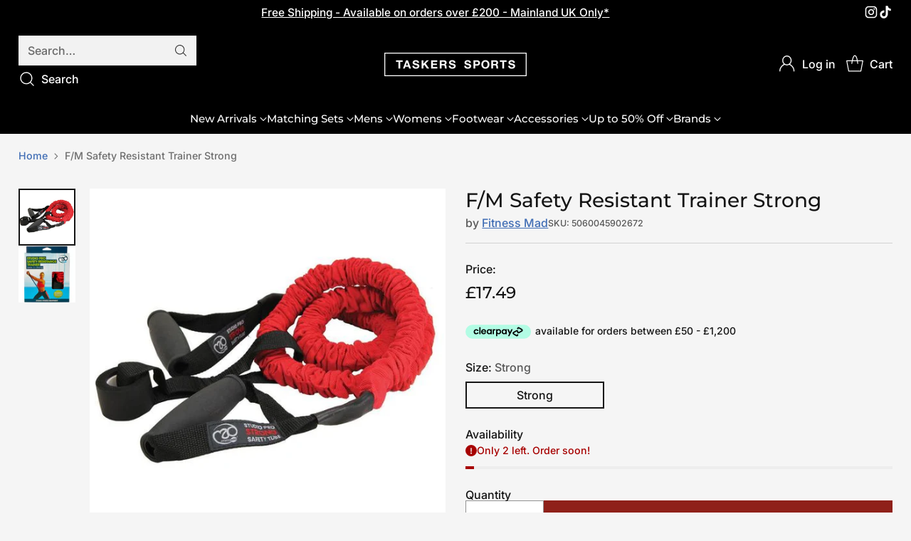

--- FILE ---
content_type: text/html
request_url: https://placement-api.clearpay.co.uk/?mpid=taskers-sports.myshopify.com&placementid=null&pageType=null&zoid=9.0.85
body_size: 1043
content:

  <!DOCTYPE html>
  <html>
  <head>
      <link rel='icon' href='data:,' />
      <meta http-equiv="Content-Security-Policy"
          content="base-uri 'self'; default-src 'self'; font-src 'self'; style-src 'self'; script-src 'self' https://cdn.jsdelivr.net/npm/zoid@9.0.85/dist/zoid.min.js; img-src 'self'; connect-src 'self'; frame-src 'self'">
      <title></title>
      <link rel="preload" href="/index.js" as="script" />
      <link rel="preload" href="https://cdn.jsdelivr.net/npm/zoid@9.0.85/dist/zoid.min.js" integrity="sha384-67MznxkYtbE8teNrhdkvnzQBmeiErnMskO7eD8QwolLpdUliTdivKWx0ANHgw+w8" as="script" crossorigin="anonymous" />
      <div id="__AP_DATA__" hidden>
        {"errors":{"mcr":null},"mcrResponse":{"data":{"errors":[],"config":{"mpId":"taskers-sports.myshopify.com","createdAt":"2023-09-28T22:16:28.857205648Z","updatedAt":"2025-09-18T16:18:08.282250631Z","config":{"consumerLending":{"metadata":{"shouldForceCache":false,"isProductEnabled":false,"updatedAt":"2025-05-30T08:44:06.05808292Z","version":0},"details":{}},"interestFreePayment":{"metadata":{"shouldForceCache":false,"isProductEnabled":true,"updatedAt":"2025-05-30T08:44:06.057940369Z","version":0},"details":{"minimumAmount":{"amount":"49.99","currency":"GBP"},"maximumAmount":{"amount":"1200.00","currency":"GBP"},"cbt":{"enabled":true,"countries":["AU","NZ","CA","US"],"limits":{}}}},"merchantAttributes":{"metadata":{"shouldForceCache":false,"isProductEnabled":true,"updatedAt":"2025-05-30T08:44:06.058103691Z","version":0},"details":{"analyticsEnabled":false,"tradingCountry":"GB","storeURI":"https://www.taskers-sports.co.uk","tradingName":"Taskers Sports","vpuf":true}},"onsitePlacements":{"metadata":{"expiresAt":1758213188282,"ttl":900,"updatedAt":"2025-09-18T16:18:08.282204661Z","version":0},"details":{"onsitePlacements":{"368936b9-25d0-4ee9-9c1f-cbadd42a711a":{"placementId":"368936b9-25d0-4ee9-9c1f-cbadd42a711a","pageType":"product","enabled":true,"type":"price-paragraph","introText":"or","logoType":"badge","badgeTheme":"black-on-mint","lockupTheme":"black","modalTheme":"mint","modalLinkStyle":"circled-info-icon","paymentAmountIsBold":false,"promoRenderStyle":"promo-with-get-and-payments","size":"md","showIfOutsideLimits":true,"showInterestFree":true,"showLowerLimit":true,"showUpperLimit":true,"showWith":true,"showPaymentAmount":true},"ae2669ba-f859-42e4-8c4d-96b62a871ce3":{"placementId":"ae2669ba-f859-42e4-8c4d-96b62a871ce3","pageType":"cart","enabled":true,"type":"price-paragraph","introText":"or","logoType":"badge","badgeTheme":"black-on-mint","lockupTheme":"black","modalTheme":"mint","modalLinkStyle":"circled-info-icon","paymentAmountIsBold":false,"promoRenderStyle":"promo-with-get-and-payments","size":"md","showIfOutsideLimits":true,"showInterestFree":true,"showLowerLimit":true,"showUpperLimit":true,"showWith":true,"showPaymentAmount":true}}}},"cashAppPay":{"metadata":{"shouldForceCache":false,"isProductEnabled":false,"updatedAt":"2025-05-30T08:44:06.058161341Z","version":0},"details":{"enabledForOrders":false,"integrationCompleted":false}},"promotionalData":{"metadata":{"version":0},"details":{"consumerLendingPromotions":[]}}}}},"errors":null,"status":200},"brand":"clearpay","meta":{"version":"0.35.4"}}
      </div>
  </head>
  <body></body>
  <script src="/index.js" type="application/javascript"></script>
  </html>
  

--- FILE ---
content_type: text/javascript
request_url: https://www.taskers-sports.co.uk/cdn/shop/t/69/assets/theme.min.js?v=56926264547853633101766414271
body_size: 48517
content:
function t(t,e){var n=Object.keys(t);if(Object.getOwnPropertySymbols){var i=Object.getOwnPropertySymbols(t);e&&(i=i.filter((function(e){return Object.getOwnPropertyDescriptor(t,e).enumerable}))),n.push.apply(n,i)}return n}function e(e){for(var n=1;n<arguments.length;n++){var i=null!=arguments[n]?arguments[n]:{};n%2?t(Object(i),!0).forEach((function(t){c(e,t,i[t])})):Object.getOwnPropertyDescriptors?Object.defineProperties(e,Object.getOwnPropertyDescriptors(i)):t(Object(i)).forEach((function(t){Object.defineProperty(e,t,Object.getOwnPropertyDescriptor(i,t))}))}return e}function n(){n=function(){return t};var t={},e=Object.prototype,i=e.hasOwnProperty,o=Object.defineProperty||function(t,e,n){t[e]=n.value},a="function"==typeof Symbol?Symbol:{},r=a.iterator||"@@iterator",c=a.asyncIterator||"@@asyncIterator",u=a.toStringTag||"@@toStringTag";function s(t,e,n){return Object.defineProperty(t,e,{value:n,enumerable:!0,configurable:!0,writable:!0}),t[e]}try{s({},"")}catch(t){s=function(t,e,n){return t[e]=n}}function d(t,e,n,i){var a=e&&e.prototype instanceof h?e:h,r=Object.create(a.prototype),c=new I(i||[]);return o(r,"_invoke",{value:E(t,n,c)}),r}function l(t,e,n){try{return{type:"normal",arg:t.call(e,n)}}catch(t){return{type:"throw",arg:t}}}t.wrap=d;var f={};function h(){}function p(){}function v(){}var m={};s(m,r,(function(){return this}));var g=Object.getPrototypeOf,y=g&&g(g(A([])));y&&y!==e&&i.call(y,r)&&(m=y);var b=v.prototype=h.prototype=Object.create(m);function w(t){["next","throw","return"].forEach((function(e){s(t,e,(function(t){return this._invoke(e,t)}))}))}function k(t,e){function n(o,a,r,c){var u=l(t[o],t,a);if("throw"!==u.type){var s=u.arg,d=s.value;return d&&"object"==typeof d&&i.call(d,"__await")?e.resolve(d.__await).then((function(t){n("next",t,r,c)}),(function(t){n("throw",t,r,c)})):e.resolve(d).then((function(t){s.value=t,r(s)}),(function(t){return n("throw",t,r,c)}))}c(u.arg)}var a;o(this,"_invoke",{value:function(t,i){function o(){return new e((function(e,o){n(t,i,e,o)}))}return a=a?a.then(o,o):o()}})}function E(t,e,n){var i="suspendedStart";return function(o,a){if("executing"===i)throw new Error("Generator is already running");if("completed"===i){if("throw"===o)throw a;return x()}for(n.method=o,n.arg=a;;){var r=n.delegate;if(r){var c=_(r,n);if(c){if(c===f)continue;return c}}if("next"===n.method)n.sent=n._sent=n.arg;else if("throw"===n.method){if("suspendedStart"===i)throw i="completed",n.arg;n.dispatchException(n.arg)}else"return"===n.method&&n.abrupt("return",n.arg);i="executing";var u=l(t,e,n);if("normal"===u.type){if(i=n.done?"completed":"suspendedYield",u.arg===f)continue;return{value:u.arg,done:n.done}}"throw"===u.type&&(i="completed",n.method="throw",n.arg=u.arg)}}}function _(t,e){var n=e.method,i=t.iterator[n];if(void 0===i)return e.delegate=null,"throw"===n&&t.iterator.return&&(e.method="return",e.arg=void 0,_(t,e),"throw"===e.method)||"return"!==n&&(e.method="throw",e.arg=new TypeError("The iterator does not provide a '"+n+"' method")),f;var o=l(i,t.iterator,e.arg);if("throw"===o.type)return e.method="throw",e.arg=o.arg,e.delegate=null,f;var a=o.arg;return a?a.done?(e[t.resultName]=a.value,e.next=t.nextLoc,"return"!==e.method&&(e.method="next",e.arg=void 0),e.delegate=null,f):a:(e.method="throw",e.arg=new TypeError("iterator result is not an object"),e.delegate=null,f)}function T(t){var e={tryLoc:t[0]};1 in t&&(e.catchLoc=t[1]),2 in t&&(e.finallyLoc=t[2],e.afterLoc=t[3]),this.tryEntries.push(e)}function S(t){var e=t.completion||{};e.type="normal",delete e.arg,t.completion=e}function I(t){this.tryEntries=[{tryLoc:"root"}],t.forEach(T,this),this.reset(!0)}function A(t){if(t){var e=t[r];if(e)return e.call(t);if("function"==typeof t.next)return t;if(!isNaN(t.length)){var n=-1,o=function e(){for(;++n<t.length;)if(i.call(t,n))return e.value=t[n],e.done=!1,e;return e.value=void 0,e.done=!0,e};return o.next=o}}return{next:x}}function x(){return{value:void 0,done:!0}}return p.prototype=v,o(b,"constructor",{value:v,configurable:!0}),o(v,"constructor",{value:p,configurable:!0}),p.displayName=s(v,u,"GeneratorFunction"),t.isGeneratorFunction=function(t){var e="function"==typeof t&&t.constructor;return!!e&&(e===p||"GeneratorFunction"===(e.displayName||e.name))},t.mark=function(t){return Object.setPrototypeOf?Object.setPrototypeOf(t,v):(t.__proto__=v,s(t,u,"GeneratorFunction")),t.prototype=Object.create(b),t},t.awrap=function(t){return{__await:t}},w(k.prototype),s(k.prototype,c,(function(){return this})),t.AsyncIterator=k,t.async=function(e,n,i,o,a){void 0===a&&(a=Promise);var r=new k(d(e,n,i,o),a);return t.isGeneratorFunction(n)?r:r.next().then((function(t){return t.done?t.value:r.next()}))},w(b),s(b,u,"Generator"),s(b,r,(function(){return this})),s(b,"toString",(function(){return"[object Generator]"})),t.keys=function(t){var e=Object(t),n=[];for(var i in e)n.push(i);return n.reverse(),function t(){for(;n.length;){var i=n.pop();if(i in e)return t.value=i,t.done=!1,t}return t.done=!0,t}},t.values=A,I.prototype={constructor:I,reset:function(t){if(this.prev=0,this.next=0,this.sent=this._sent=void 0,this.done=!1,this.delegate=null,this.method="next",this.arg=void 0,this.tryEntries.forEach(S),!t)for(var e in this)"t"===e.charAt(0)&&i.call(this,e)&&!isNaN(+e.slice(1))&&(this[e]=void 0)},stop:function(){this.done=!0;var t=this.tryEntries[0].completion;if("throw"===t.type)throw t.arg;return this.rval},dispatchException:function(t){if(this.done)throw t;var e=this;function n(n,i){return r.type="throw",r.arg=t,e.next=n,i&&(e.method="next",e.arg=void 0),!!i}for(var o=this.tryEntries.length-1;o>=0;--o){var a=this.tryEntries[o],r=a.completion;if("root"===a.tryLoc)return n("end");if(a.tryLoc<=this.prev){var c=i.call(a,"catchLoc"),u=i.call(a,"finallyLoc");if(c&&u){if(this.prev<a.catchLoc)return n(a.catchLoc,!0);if(this.prev<a.finallyLoc)return n(a.finallyLoc)}else if(c){if(this.prev<a.catchLoc)return n(a.catchLoc,!0)}else{if(!u)throw new Error("try statement without catch or finally");if(this.prev<a.finallyLoc)return n(a.finallyLoc)}}}},abrupt:function(t,e){for(var n=this.tryEntries.length-1;n>=0;--n){var o=this.tryEntries[n];if(o.tryLoc<=this.prev&&i.call(o,"finallyLoc")&&this.prev<o.finallyLoc){var a=o;break}}a&&("break"===t||"continue"===t)&&a.tryLoc<=e&&e<=a.finallyLoc&&(a=null);var r=a?a.completion:{};return r.type=t,r.arg=e,a?(this.method="next",this.next=a.finallyLoc,f):this.complete(r)},complete:function(t,e){if("throw"===t.type)throw t.arg;return"break"===t.type||"continue"===t.type?this.next=t.arg:"return"===t.type?(this.rval=this.arg=t.arg,this.method="return",this.next="end"):"normal"===t.type&&e&&(this.next=e),f},finish:function(t){for(var e=this.tryEntries.length-1;e>=0;--e){var n=this.tryEntries[e];if(n.finallyLoc===t)return this.complete(n.completion,n.afterLoc),S(n),f}},catch:function(t){for(var e=this.tryEntries.length-1;e>=0;--e){var n=this.tryEntries[e];if(n.tryLoc===t){var i=n.completion;if("throw"===i.type){var o=i.arg;S(n)}return o}}throw new Error("illegal catch attempt")},delegateYield:function(t,e,n){return this.delegate={iterator:A(t),resultName:e,nextLoc:n},"next"===this.method&&(this.arg=void 0),f}},t}function i(t){return i="function"==typeof Symbol&&"symbol"==typeof Symbol.iterator?function(t){return typeof t}:function(t){return t&&"function"==typeof Symbol&&t.constructor===Symbol&&t!==Symbol.prototype?"symbol":typeof t},i(t)}function o(t,e,n,i,o,a,r){try{var c=t[a](r),u=c.value}catch(t){return void n(t)}c.done?e(u):Promise.resolve(u).then(i,o)}function a(t){return function(){var e=this,n=arguments;return new Promise((function(i,a){var r=t.apply(e,n);function c(t){o(r,i,a,c,u,"next",t)}function u(t){o(r,i,a,c,u,"throw",t)}c(void 0)}))}}function r(t,e){for(var n=0;n<e.length;n++){var i=e[n];i.enumerable=i.enumerable||!1,i.configurable=!0,"value"in i&&(i.writable=!0),Object.defineProperty(t,f(i.key),i)}}function c(t,e,n){return(e=f(e))in t?Object.defineProperty(t,e,{value:n,enumerable:!0,configurable:!0,writable:!0}):t[e]=n,t}function u(t,e){return function(t){if(Array.isArray(t))return t}(t)||function(t,e){var n=null==t?null:"undefined"!=typeof Symbol&&t[Symbol.iterator]||t["@@iterator"];if(null!=n){var i,o,a,r,c=[],u=!0,s=!1;try{if(a=(n=n.call(t)).next,0===e){if(Object(n)!==n)return;u=!1}else for(;!(u=(i=a.call(n)).done)&&(c.push(i.value),c.length!==e);u=!0);}catch(t){s=!0,o=t}finally{try{if(!u&&null!=n.return&&(r=n.return(),Object(r)!==r))return}finally{if(s)throw o}}return c}}(t,e)||d(t,e)||function(){throw new TypeError("Invalid attempt to destructure non-iterable instance.\nIn order to be iterable, non-array objects must have a [Symbol.iterator]() method.")}()}function s(t){return function(t){if(Array.isArray(t))return l(t)}(t)||function(t){if("undefined"!=typeof Symbol&&null!=t[Symbol.iterator]||null!=t["@@iterator"])return Array.from(t)}(t)||d(t)||function(){throw new TypeError("Invalid attempt to spread non-iterable instance.\nIn order to be iterable, non-array objects must have a [Symbol.iterator]() method.")}()}function d(t,e){if(t){if("string"==typeof t)return l(t,e);var n=Object.prototype.toString.call(t).slice(8,-1);return"Object"===n&&t.constructor&&(n=t.constructor.name),"Map"===n||"Set"===n?Array.from(t):"Arguments"===n||/^(?:Ui|I)nt(?:8|16|32)(?:Clamped)?Array$/.test(n)?l(t,e):void 0}}function l(t,e){(null==e||e>t.length)&&(e=t.length);for(var n=0,i=new Array(e);n<e;n++)i[n]=t[n];return i}function f(t){var e=function(t,e){if("object"!=typeof t||null===t)return t;var n=t[Symbol.toPrimitive];if(void 0!==n){var i=n.call(t,e||"default");if("object"!=typeof i)return i;throw new TypeError("@@toPrimitive must return a primitive value.")}return("string"===e?String:Number)(t)}(t,"string");return"symbol"==typeof e?e:String(e)}var h="data-section-id";function p(t,e){this.container=function(t){if(!(t instanceof Element))throw new TypeError("Theme Sections: Attempted to load section. The section container provided is not a DOM element.");if(null===t.getAttribute(h))throw new Error("Theme Sections: The section container provided does not have an id assigned to the "+h+" attribute.");return t}(t),this.id=t.getAttribute(h),this.extensions=[],Object.assign(this,function(t){if(void 0!==t&&"object"!=typeof t||null===t)throw new TypeError("Theme Sections: The properties object provided is not a valid");return t}(e)),this.onLoad()}p.prototype={onLoad:Function.prototype,onUnload:Function.prototype,onSelect:Function.prototype,onDeselect:Function.prototype,onBlockSelect:Function.prototype,onBlockDeselect:Function.prototype,extend:function(t){this.extensions.push(t);var e=Object.assign({},t);delete e.init,Object.assign(this,e),"function"==typeof t.init&&t.init.apply(this)}},"function"!=typeof Object.assign&&Object.defineProperty(Object,"assign",{value:function(t){if(null==t)throw new TypeError("Cannot convert undefined or null to object");for(var e=Object(t),n=1;n<arguments.length;n++){var i=arguments[n];if(null!=i)for(var o in i)Object.prototype.hasOwnProperty.call(i,o)&&(e[o]=i[o])}return e},writable:!0,configurable:!0});var v="data-section-type",m="data-section-id";window.Shopify=window.Shopify||{},window.Shopify.theme=window.Shopify.theme||{},window.Shopify.theme.sections=window.Shopify.theme.sections||{};var g=window.Shopify.theme.sections.registered=window.Shopify.theme.sections.registered||{},y=window.Shopify.theme.sections.instances=window.Shopify.theme.sections.instances||[];function b(t,e){if("string"!=typeof t)throw new TypeError("Theme Sections: The first argument for .register must be a string that specifies the type of the section being registered");if(void 0!==g[t])throw new Error('Theme Sections: A section of type "'+t+'" has already been registered. You cannot register the same section type twice');function n(t){p.call(this,t,e)}return n.constructor=p,n.prototype=Object.create(p.prototype),n.prototype.type=t,g[t]=n}function w(t,e){t=_(t),void 0===e&&(e=document.querySelectorAll("["+v+"]")),e=T(e),t.forEach((function(t){var n=g[t];void 0!==n&&(e=e.filter((function(e){return!(k(e).length>0)&&(null!==e.getAttribute(v)&&(e.getAttribute(v)!==t||(y.push(new n(e)),!1)))})))}))}function k(t){var e=[];if(NodeList.prototype.isPrototypeOf(t)||Array.isArray(t))var n=t[0];if(t instanceof Element||n instanceof Element)T(t).forEach((function(t){e=e.concat(y.filter((function(e){return e.container===t})))}));else if("string"==typeof t||"string"==typeof n){_(t).forEach((function(t){e=e.concat(y.filter((function(e){return e.type===t})))}))}return e}function E(t){for(var e,n=0;n<y.length;n++)if(y[n].id===t){e=y[n];break}return e}function _(t){return"*"===t?t=Object.keys(g):"string"==typeof t?t=[t]:t.constructor===p?t=[t.prototype.type]:Array.isArray(t)&&t[0].constructor===p&&(t=t.map((function(t){return t.prototype.type}))),t=t.map((function(t){return t.toLowerCase()}))}function T(t){return NodeList.prototype.isPrototypeOf(t)&&t.length>0?t=Array.prototype.slice.call(t):NodeList.prototype.isPrototypeOf(t)&&0===t.length||null===t?t=[]:!Array.isArray(t)&&t instanceof Element&&(t=[t]),t}function S(t,e){return void 0===e&&(e=document),e.querySelector(t)}function I(t,e){return void 0===e&&(e=document),[].slice.call(e.querySelectorAll(t))}function A(t,e){return Array.isArray(t)?t.forEach(e):e(t)}function x(t){return function(e,n,i){return A(e,(function(e){return e[t+"EventListener"](n,i)}))}}function L(t,e,n){return x("add")(t,e,n),function(){return x("remove")(t,e,n)}}function C(t){return function(e){var n=arguments;return A(e,(function(e){var i;return(i=e.classList)[t].apply(i,[].slice.call(n,1))}))}}function M(t){C("add").apply(void 0,[t].concat([].slice.call(arguments,1)))}function q(t){C("remove").apply(void 0,[t].concat([].slice.call(arguments,1)))}function P(t){C("toggle").apply(void 0,[t].concat([].slice.call(arguments,1)))}function O(t,e){return t.classList.contains(e)}function B(t){return t&&t.__esModule&&Object.prototype.hasOwnProperty.call(t,"default")?t.default:t}window.Shopify.designMode&&(document.addEventListener("shopify:section:load",(function(t){var e,n=t.detail.sectionId;null!==(e=window.Shopify.visualPreviewMode?t.target.querySelector("[data-section-id]"):t.target.querySelector("["+m+'="'+n+'"]'))&&w(e.getAttribute(v),e)})),document.addEventListener("shopify:section:unload",(function(t){var e=t.detail.sectionId,n=t.target.querySelector("["+m+'="'+e+'"]');"object"==typeof k(n)[0]&&k(n).forEach((function(t){var e=y.map((function(t){return t.id})).indexOf(t.id);y.splice(e,1),t.onUnload()}))})),document.addEventListener("shopify:section:select",(function(t){var e=E(t.detail.sectionId);"object"==typeof e&&e.onSelect(t)})),document.addEventListener("shopify:section:deselect",(function(t){var e=E(t.detail.sectionId);"object"==typeof e&&e.onDeselect(t)})),document.addEventListener("shopify:block:select",(function(t){var e=E(t.detail.sectionId);"object"==typeof e&&e.onBlockSelect(t)})),document.addEventListener("shopify:block:deselect",(function(t){var e=E(t.detail.sectionId);"object"==typeof e&&e.onBlockDeselect(t)})));var H={exports:{}};H.exports=F,H.exports.isMobile=F,H.exports.default=F;var D=/(android|bb\d+|meego).+mobile|avantgo|bada\/|blackberry|blazer|compal|elaine|fennec|hiptop|iemobile|ip(hone|od)|iris|kindle|lge |maemo|midp|mmp|mobile.+firefox|netfront|opera m(ob|in)i|palm( os)?|phone|p(ixi|re)\/|plucker|pocket|psp|series[46]0|symbian|treo|up\.(browser|link)|vodafone|wap|windows (ce|phone)|xda|xiino/i,N=/(android|bb\d+|meego).+mobile|avantgo|bada\/|blackberry|blazer|compal|elaine|fennec|hiptop|iemobile|ip(hone|od)|iris|kindle|lge |maemo|midp|mmp|mobile.+firefox|netfront|opera m(ob|in)i|palm( os)?|phone|p(ixi|re)\/|plucker|pocket|psp|series[46]0|symbian|treo|up\.(browser|link)|vodafone|wap|windows (ce|phone)|xda|xiino|android|ipad|playbook|silk/i;function F(t){t||(t={});var e=t.ua;if(e||"undefined"==typeof navigator||(e=navigator.userAgent),e&&e.headers&&"string"==typeof e.headers["user-agent"]&&(e=e.headers["user-agent"]),"string"!=typeof e)return!1;var n=t.tablet?N.test(e):D.test(e);return!n&&t.tablet&&t.featureDetect&&navigator&&navigator.maxTouchPoints>1&&-1!==e.indexOf("Macintosh")&&-1!==e.indexOf("Safari")&&(n=!0),n}var R=H.exports,j={exports:{}};!function(t,e){function n(t){this.listenerMap=[{},{}],t&&this.root(t),this.handle=n.prototype.handle.bind(this),this._removedListeners=[]}function i(t,e){return t.toLowerCase()===e.tagName.toLowerCase()}function o(t,e){return this.rootElement===window?e===document||e===document.documentElement||e===window:this.rootElement===e}function a(t,e){return t===e.id}Object.defineProperty(e,"__esModule",{value:!0}),e.default=void 0,n.prototype.root=function(t){var e,n=this.listenerMap;if(this.rootElement){for(e in n[1])n[1].hasOwnProperty(e)&&this.rootElement.removeEventListener(e,this.handle,!0);for(e in n[0])n[0].hasOwnProperty(e)&&this.rootElement.removeEventListener(e,this.handle,!1)}if(!t||!t.addEventListener)return this.rootElement&&delete this.rootElement,this;for(e in this.rootElement=t,n[1])n[1].hasOwnProperty(e)&&this.rootElement.addEventListener(e,this.handle,!0);for(e in n[0])n[0].hasOwnProperty(e)&&this.rootElement.addEventListener(e,this.handle,!1);return this},n.prototype.captureForType=function(t){return-1!==["blur","error","focus","load","resize","scroll"].indexOf(t)},n.prototype.on=function(t,e,n,r){var c,u,s,d;if(!t)throw new TypeError("Invalid event type: "+t);if("function"==typeof e&&(r=n,n=e,e=null),void 0===r&&(r=this.captureForType(t)),"function"!=typeof n)throw new TypeError("Handler must be a type of Function");return c=this.rootElement,(u=this.listenerMap[r?1:0])[t]||(c&&c.addEventListener(t,this.handle,r),u[t]=[]),e?/^[a-z]+$/i.test(e)?(d=e,s=i):/^#[a-z0-9\-_]+$/i.test(e)?(d=e.slice(1),s=a):(d=e,s=Element.prototype.matches):(d=null,s=o.bind(this)),u[t].push({selector:e,handler:n,matcher:s,matcherParam:d}),this},n.prototype.off=function(t,e,n,i){var o,a,r,c,u;if("function"==typeof e&&(i=n,n=e,e=null),void 0===i)return this.off(t,e,n,!0),this.off(t,e,n,!1),this;if(r=this.listenerMap[i?1:0],!t){for(u in r)r.hasOwnProperty(u)&&this.off(u,e,n);return this}if(!(c=r[t])||!c.length)return this;for(o=c.length-1;o>=0;o--)a=c[o],e&&e!==a.selector||n&&n!==a.handler||(this._removedListeners.push(a),c.splice(o,1));return c.length||(delete r[t],this.rootElement&&this.rootElement.removeEventListener(t,this.handle,i)),this},n.prototype.handle=function(t){var e,n,i,o,a,r=t.type,c=[],u="ftLabsDelegateIgnore";if(!0!==t[u]){switch(3===(a=t.target).nodeType&&(a=a.parentNode),a.correspondingUseElement&&(a=a.correspondingUseElement),i=this.rootElement,t.eventPhase||(t.target!==t.currentTarget?3:2)){case 1:c=this.listenerMap[1][r];break;case 2:this.listenerMap[0]&&this.listenerMap[0][r]&&(c=c.concat(this.listenerMap[0][r])),this.listenerMap[1]&&this.listenerMap[1][r]&&(c=c.concat(this.listenerMap[1][r]));break;case 3:c=this.listenerMap[0][r]}var s,d=[];for(n=c.length;a&&n;){for(e=0;e<n&&(o=c[e]);e++)a.tagName&&["button","input","select","textarea"].indexOf(a.tagName.toLowerCase())>-1&&a.hasAttribute("disabled")?d=[]:o.matcher.call(a,o.matcherParam,a)&&d.push([t,a,o]);if(a===i)break;if(n=c.length,(a=a.parentElement||a.parentNode)instanceof HTMLDocument)break}for(e=0;e<d.length;e++)if(!(this._removedListeners.indexOf(d[e][2])>-1)&&!1===this.fire.apply(this,d[e])){d[e][0][u]=!0,d[e][0].preventDefault(),s=!1;break}return s}},n.prototype.fire=function(t,e,n){return n.handler.call(e,t,e)},n.prototype.destroy=function(){this.off(),this.root()};var r=n;e.default=r,t.exports=e.default}(j,j.exports);var U=B(j.exports),V=["input","select","textarea","a[href]","button","[tabindex]:not(slot)","audio[controls]","video[controls]",'[contenteditable]:not([contenteditable="false"])',"details>summary:first-of-type","details"],W=V.join(","),Q="undefined"==typeof Element,G=Q?function(){}:Element.prototype.matches||Element.prototype.msMatchesSelector||Element.prototype.webkitMatchesSelector,z=!Q&&Element.prototype.getRootNode?function(t){return t.getRootNode()}:function(t){return t.ownerDocument},$=function(t,e,n){var i=Array.prototype.slice.apply(t.querySelectorAll(W));return e&&G.call(t,W)&&i.unshift(t),i=i.filter(n)},Y=function t(e,n,i){for(var o=[],a=Array.from(e);a.length;){var r=a.shift();if("SLOT"===r.tagName){var c=r.assignedElements(),u=t(c.length?c:r.children,!0,i);i.flatten?o.push.apply(o,u):o.push({scope:r,candidates:u})}else{G.call(r,W)&&i.filter(r)&&(n||!e.includes(r))&&o.push(r);var s=r.shadowRoot||"function"==typeof i.getShadowRoot&&i.getShadowRoot(r),d=!i.shadowRootFilter||i.shadowRootFilter(r);if(s&&d){var l=t(!0===s?r.children:s.children,!0,i);i.flatten?o.push.apply(o,l):o.push({scope:r,candidates:l})}else a.unshift.apply(a,r.children)}}return o},J=function(t,e){return t.tabIndex<0&&(e||/^(AUDIO|VIDEO|DETAILS)$/.test(t.tagName)||t.isContentEditable)&&isNaN(parseInt(t.getAttribute("tabindex"),10))?0:t.tabIndex},X=function(t,e){return t.tabIndex===e.tabIndex?t.documentOrder-e.documentOrder:t.tabIndex-e.tabIndex},K=function(t){return"INPUT"===t.tagName},Z=function(t){return function(t){return K(t)&&"radio"===t.type}(t)&&!function(t){if(!t.name)return!0;var e,n=t.form||z(t),i=function(t){return n.querySelectorAll('input[type="radio"][name="'+t+'"]')};if("undefined"!=typeof window&&void 0!==window.CSS&&"function"==typeof window.CSS.escape)e=i(window.CSS.escape(t.name));else try{e=i(t.name)}catch(t){return console.error("Looks like you have a radio button with a name attribute containing invalid CSS selector characters and need the CSS.escape polyfill: %s",t.message),!1}var o=function(t,e){for(var n=0;n<t.length;n++)if(t[n].checked&&t[n].form===e)return t[n]}(e,t.form);return!o||o===t}(t)},tt=function(t){var e=t.getBoundingClientRect(),n=e.width,i=e.height;return 0===n&&0===i},et=function(t,e){return!(e.disabled||function(t){return K(t)&&"hidden"===t.type}(e)||function(t,e){var n=e.displayCheck,i=e.getShadowRoot;if("hidden"===getComputedStyle(t).visibility)return!0;var o=G.call(t,"details>summary:first-of-type")?t.parentElement:t;if(G.call(o,"details:not([open]) *"))return!0;var a=z(t).host,r=(null==a?void 0:a.ownerDocument.contains(a))||t.ownerDocument.contains(t);if(n&&"full"!==n){if("non-zero-area"===n)return tt(t)}else{if("function"==typeof i){for(var c=t;t;){var u=t.parentElement,s=z(t);if(u&&!u.shadowRoot&&!0===i(u))return tt(t);t=t.assignedSlot?t.assignedSlot:u||s===t.ownerDocument?u:s.host}t=c}if(r)return!t.getClientRects().length}return!1}(e,t)||function(t){return"DETAILS"===t.tagName&&Array.prototype.slice.apply(t.children).some((function(t){return"SUMMARY"===t.tagName}))}(e)||function(t){if(/^(INPUT|BUTTON|SELECT|TEXTAREA)$/.test(t.tagName))for(var e=t.parentElement;e;){if("FIELDSET"===e.tagName&&e.disabled){for(var n=0;n<e.children.length;n++){var i=e.children.item(n);if("LEGEND"===i.tagName)return!!G.call(e,"fieldset[disabled] *")||!i.contains(t)}return!0}e=e.parentElement}return!1}(e))},nt=function(t,e){return!(Z(e)||J(e)<0||!et(t,e))},it=function(t){var e=parseInt(t.getAttribute("tabindex"),10);return!!(isNaN(e)||e>=0)},ot=function t(e){var n=[],i=[];return e.forEach((function(e,o){var a=!!e.scope,r=a?e.scope:e,c=J(r,a),u=a?t(e.candidates):r;0===c?a?n.push.apply(n,u):n.push(r):i.push({documentOrder:o,tabIndex:c,item:e,isScope:a,content:u})})),i.sort(X).reduce((function(t,e){return e.isScope?t.push.apply(t,e.content):t.push(e.content),t}),[]).concat(n)},at=function(t,e){var n;return n=(e=e||{}).getShadowRoot?Y([t],e.includeContainer,{filter:nt.bind(null,e),flatten:!1,getShadowRoot:e.getShadowRoot,shadowRootFilter:it}):$(t,e.includeContainer,nt.bind(null,e)),ot(n)},rt=function(t,e){if(e=e||{},!t)throw new Error("No node provided");return!1!==G.call(t,W)&&nt(e,t)},ct=V.concat("iframe").join(","),ut=function(t,e){if(e=e||{},!t)throw new Error("No node provided");return!1!==G.call(t,ct)&&et(e,t)};
/*!
* focus-trap 6.9.4
* @license MIT, https://github.com/focus-trap/focus-trap/blob/master/LICENSE
*/
function st(t,e){var n=Object.keys(t);if(Object.getOwnPropertySymbols){var i=Object.getOwnPropertySymbols(t);e&&(i=i.filter((function(e){return Object.getOwnPropertyDescriptor(t,e).enumerable}))),n.push.apply(n,i)}return n}function dt(t){for(var e=1;e<arguments.length;e++){var n=null!=arguments[e]?arguments[e]:{};e%2?st(Object(n),!0).forEach((function(e){lt(t,e,n[e])})):Object.getOwnPropertyDescriptors?Object.defineProperties(t,Object.getOwnPropertyDescriptors(n)):st(Object(n)).forEach((function(e){Object.defineProperty(t,e,Object.getOwnPropertyDescriptor(n,e))}))}return t}function lt(t,e,n){return e in t?Object.defineProperty(t,e,{value:n,enumerable:!0,configurable:!0,writable:!0}):t[e]=n,t}var ft,ht=(ft=[],{activateTrap:function(t){if(ft.length>0){var e=ft[ft.length-1];e!==t&&e.pause()}var n=ft.indexOf(t);-1===n||ft.splice(n,1),ft.push(t)},deactivateTrap:function(t){var e=ft.indexOf(t);-1!==e&&ft.splice(e,1),ft.length>0&&ft[ft.length-1].unpause()}}),pt=function(t){return setTimeout(t,0)},vt=function(t,e){var n=-1;return t.every((function(t,i){return!e(t)||(n=i,!1)})),n},mt=function(t){for(var e=arguments.length,n=new Array(e>1?e-1:0),i=1;i<e;i++)n[i-1]=arguments[i];return"function"==typeof t?t.apply(void 0,n):t},gt=function(t){return t.target.shadowRoot&&"function"==typeof t.composedPath?t.composedPath()[0]:t.target},yt=function(t,e){var n,i=(null==e?void 0:e.document)||document,o=dt({returnFocusOnDeactivate:!0,escapeDeactivates:!0,delayInitialFocus:!0},e),a={containers:[],containerGroups:[],tabbableGroups:[],nodeFocusedBeforeActivation:null,mostRecentlyFocusedNode:null,active:!1,paused:!1,delayInitialFocusTimer:void 0},r=function(t,e,n){return t&&void 0!==t[e]?t[e]:o[n||e]},c=function(t){return a.containerGroups.findIndex((function(e){var n=e.container,i=e.tabbableNodes;return n.contains(t)||i.find((function(e){return e===t}))}))},u=function(t){var e=o[t];if("function"==typeof e){for(var n=arguments.length,a=new Array(n>1?n-1:0),r=1;r<n;r++)a[r-1]=arguments[r];e=e.apply(void 0,a)}if(!0===e&&(e=void 0),!e){if(void 0===e||!1===e)return e;throw new Error("`".concat(t,"` was specified but was not a node, or did not return a node"))}var c=e;if("string"==typeof e&&!(c=i.querySelector(e)))throw new Error("`".concat(t,"` as selector refers to no known node"));return c},s=function(){var t=u("initialFocus");if(!1===t)return!1;if(void 0===t)if(c(i.activeElement)>=0)t=i.activeElement;else{var e=a.tabbableGroups[0];t=e&&e.firstTabbableNode||u("fallbackFocus")}if(!t)throw new Error("Your focus-trap needs to have at least one focusable element");return t},d=function(){if(a.containerGroups=a.containers.map((function(t){var e=at(t,o.tabbableOptions),n=function(t,e){return(e=e||{}).getShadowRoot?Y([t],e.includeContainer,{filter:et.bind(null,e),flatten:!0,getShadowRoot:e.getShadowRoot}):$(t,e.includeContainer,et.bind(null,e))}(t,o.tabbableOptions);return{container:t,tabbableNodes:e,focusableNodes:n,firstTabbableNode:e.length>0?e[0]:null,lastTabbableNode:e.length>0?e[e.length-1]:null,nextTabbableNode:function(t){var e=!(arguments.length>1&&void 0!==arguments[1])||arguments[1],i=n.findIndex((function(e){return e===t}));if(!(i<0))return e?n.slice(i+1).find((function(t){return rt(t,o.tabbableOptions)})):n.slice(0,i).reverse().find((function(t){return rt(t,o.tabbableOptions)}))}}})),a.tabbableGroups=a.containerGroups.filter((function(t){return t.tabbableNodes.length>0})),a.tabbableGroups.length<=0&&!u("fallbackFocus"))throw new Error("Your focus-trap must have at least one container with at least one tabbable node in it at all times")},l=function t(e){!1!==e&&e!==i.activeElement&&(e&&e.focus?(e.focus({preventScroll:!!o.preventScroll}),a.mostRecentlyFocusedNode=e,function(t){return t.tagName&&"input"===t.tagName.toLowerCase()&&"function"==typeof t.select}(e)&&e.select()):t(s()))},f=function(t){var e=u("setReturnFocus",t);return e||!1!==e&&t},h=function(t){var e=gt(t);c(e)>=0||(mt(o.clickOutsideDeactivates,t)?n.deactivate({returnFocus:o.returnFocusOnDeactivate&&!ut(e,o.tabbableOptions)}):mt(o.allowOutsideClick,t)||t.preventDefault())},p=function(t){var e=gt(t),n=c(e)>=0;n||e instanceof Document?n&&(a.mostRecentlyFocusedNode=e):(t.stopImmediatePropagation(),l(a.mostRecentlyFocusedNode||s()))},v=function(t){if(function(t){return"Escape"===t.key||"Esc"===t.key||27===t.keyCode}(t)&&!1!==mt(o.escapeDeactivates,t))return t.preventDefault(),void n.deactivate();(function(t){return"Tab"===t.key||9===t.keyCode})(t)&&function(t){var e=gt(t);d();var n=null;if(a.tabbableGroups.length>0){var i=c(e),r=i>=0?a.containerGroups[i]:void 0;if(i<0)n=t.shiftKey?a.tabbableGroups[a.tabbableGroups.length-1].lastTabbableNode:a.tabbableGroups[0].firstTabbableNode;else if(t.shiftKey){var s=vt(a.tabbableGroups,(function(t){var n=t.firstTabbableNode;return e===n}));if(s<0&&(r.container===e||ut(e,o.tabbableOptions)&&!rt(e,o.tabbableOptions)&&!r.nextTabbableNode(e,!1))&&(s=i),s>=0){var f=0===s?a.tabbableGroups.length-1:s-1;n=a.tabbableGroups[f].lastTabbableNode}}else{var h=vt(a.tabbableGroups,(function(t){var n=t.lastTabbableNode;return e===n}));if(h<0&&(r.container===e||ut(e,o.tabbableOptions)&&!rt(e,o.tabbableOptions)&&!r.nextTabbableNode(e))&&(h=i),h>=0){var p=h===a.tabbableGroups.length-1?0:h+1;n=a.tabbableGroups[p].firstTabbableNode}}}else n=u("fallbackFocus");n&&(t.preventDefault(),l(n))}(t)},m=function(t){var e=gt(t);c(e)>=0||mt(o.clickOutsideDeactivates,t)||mt(o.allowOutsideClick,t)||(t.preventDefault(),t.stopImmediatePropagation())},g=function(){if(a.active)return ht.activateTrap(n),a.delayInitialFocusTimer=o.delayInitialFocus?pt((function(){l(s())})):l(s()),i.addEventListener("focusin",p,!0),i.addEventListener("mousedown",h,{capture:!0,passive:!1}),i.addEventListener("touchstart",h,{capture:!0,passive:!1}),i.addEventListener("click",m,{capture:!0,passive:!1}),i.addEventListener("keydown",v,{capture:!0,passive:!1}),n},y=function(){if(a.active)return i.removeEventListener("focusin",p,!0),i.removeEventListener("mousedown",h,!0),i.removeEventListener("touchstart",h,!0),i.removeEventListener("click",m,!0),i.removeEventListener("keydown",v,!0),n};return(n={get active(){return a.active},get paused(){return a.paused},activate:function(t){if(a.active)return this;var e=r(t,"onActivate"),n=r(t,"onPostActivate"),o=r(t,"checkCanFocusTrap");o||d(),a.active=!0,a.paused=!1,a.nodeFocusedBeforeActivation=i.activeElement,e&&e();var c=function(){o&&d(),g(),n&&n()};return o?(o(a.containers.concat()).then(c,c),this):(c(),this)},deactivate:function(t){if(!a.active)return this;var e=dt({onDeactivate:o.onDeactivate,onPostDeactivate:o.onPostDeactivate,checkCanReturnFocus:o.checkCanReturnFocus},t);clearTimeout(a.delayInitialFocusTimer),a.delayInitialFocusTimer=void 0,y(),a.active=!1,a.paused=!1,ht.deactivateTrap(n);var i=r(e,"onDeactivate"),c=r(e,"onPostDeactivate"),u=r(e,"checkCanReturnFocus"),s=r(e,"returnFocus","returnFocusOnDeactivate");i&&i();var d=function(){pt((function(){s&&l(f(a.nodeFocusedBeforeActivation)),c&&c()}))};return s&&u?(u(f(a.nodeFocusedBeforeActivation)).then(d,d),this):(d(),this)},pause:function(){return a.paused||!a.active||(a.paused=!0,y()),this},unpause:function(){return a.paused&&a.active?(a.paused=!1,d(),g(),this):this},updateContainerElements:function(t){var e=[].concat(t).filter(Boolean);return a.containers=e.map((function(t){return"string"==typeof t?i.querySelector(t):t})),a.active&&d(),this}}).updateContainerElements(t),n};var bt=!1;if("undefined"!=typeof window){var wt={get passive(){bt=!0}};window.addEventListener("testPassive",null,wt),window.removeEventListener("testPassive",null,wt)}var kt="undefined"!=typeof window&&window.navigator&&window.navigator.platform&&(/iP(ad|hone|od)/.test(window.navigator.platform)||"MacIntel"===window.navigator.platform&&window.navigator.maxTouchPoints>1),Et=[],_t=!1,Tt=-1,St=void 0,It=void 0,At=function(t){return Et.some((function(e){return!(!e.options.allowTouchMove||!e.options.allowTouchMove(t))}))},xt=function(t){var e=t||window.event;return!!At(e.target)||(e.touches.length>1||(e.preventDefault&&e.preventDefault(),!1))},Lt=function(t,e){if(t){if(!Et.some((function(e){return e.targetElement===t}))){var n={targetElement:t,options:e||{}};Et=[].concat(function(t){if(Array.isArray(t)){for(var e=0,n=Array(t.length);e<t.length;e++)n[e]=t[e];return n}return Array.from(t)}(Et),[n]),kt?(t.ontouchstart=function(t){1===t.targetTouches.length&&(Tt=t.targetTouches[0].clientY)},t.ontouchmove=function(e){1===e.targetTouches.length&&function(t,e){var n=t.targetTouches[0].clientY-Tt;!At(t.target)&&(e&&0===e.scrollTop&&n>0||function(t){return!!t&&t.scrollHeight-t.scrollTop<=t.clientHeight}(e)&&n<0?xt(t):t.stopPropagation())}(e,t)},_t||(document.addEventListener("touchmove",xt,bt?{passive:!1}:void 0),_t=!0)):function(t){if(void 0===It){var e=!!t&&!0===t.reserveScrollBarGap,n=window.innerWidth-document.documentElement.clientWidth;e&&n>0&&(It=document.body.style.paddingRight,document.body.style.paddingRight=n+"px")}void 0===St&&(St=document.body.style.overflow,document.body.style.overflow="hidden")}(e)}}else console.error("disableBodyScroll unsuccessful - targetElement must be provided when calling disableBodyScroll on IOS devices.")},Ct=function(t){t?(Et=Et.filter((function(e){return e.targetElement!==t})),kt?(t.ontouchstart=null,t.ontouchmove=null,_t&&0===Et.length&&(document.removeEventListener("touchmove",xt,bt?{passive:!1}:void 0),_t=!1)):Et.length||(void 0!==It&&(document.body.style.paddingRight=It,It=void 0),void 0!==St&&(document.body.style.overflow=St,St=void 0))):console.error("enableBodyScroll unsuccessful - targetElement must be provided when calling enableBodyScroll on IOS devices.")},Mt=function(t){if("object"!=typeof(e=t)||Array.isArray(e))throw"state should be an object";var e},qt=function(t,e,n,i){return(o=t,o.reduce((function(t,e,n){return t.indexOf(e)>-1?t:t.concat(e)}),[])).reduce((function(t,n){return t.concat(e[n]||[])}),[]).map((function(t){return t(n,i)}));var o},Pt=function(t){void 0===t&&(t={});var e={};return{getState:function(){return Object.assign({},t)},hydrate:function(n){return Mt(n),Object.assign(t,n),function(){var i=["*"].concat(Object.keys(n));qt(i,e,t)}},on:function(t,n){return(t=[].concat(t)).map((function(t){return e[t]=(e[t]||[]).concat(n)})),function(){return t.map((function(t){return e[t].splice(e[t].indexOf(n),1)}))}},emit:function(n,i,o){var a=("*"===n?[]:["*"]).concat(n);(i="function"==typeof i?i(t):i)&&(Mt(i),Object.assign(t,i),a=a.concat(Object.keys(i))),qt(a,e,t,o)}}}(),Ot=Pt.on,Bt=Pt.emit,Ht=Pt.hydrate;function Dt(){(arguments.length>0&&void 0!==arguments[0]?arguments[0]:[]).forEach((function(t){var e=document.createElement("div");e.classList.add("rte__iframe"),t.parentNode.insertBefore(e,t),e.appendChild(t),t.src=t.src}))}function Nt(){(arguments.length>0&&void 0!==arguments[0]?arguments[0]:[]).forEach((function(t){var e=document.createElement("div");e.classList.add("rte__table-wrapper"),e.tabIndex=0,t.parentNode.insertBefore(e,t),e.appendChild(t)}))}function Ft(){var t="test";try{return localStorage.setItem(t,t),localStorage.getItem(t)!==t?!1:(localStorage.removeItem(t),!0)}catch(t){return!1}}var Rt="fluco_";function jt(t){return Ft()?JSON.parse(localStorage.getItem(Rt+t)):null}function Ut(t,e){return Ft()?(localStorage.setItem(Rt+t,e),!0):null}var Vt=function(t){var e=arguments.length>1&&void 0!==arguments[1]?arguments[1]:{},n=new CustomEvent(t,e?{detail:e}:null);document.dispatchEvent(n)},Wt=window.theme.routes.cart||{},Qt={base:"".concat(Wt.base||"/cart",".js"),add:"".concat(Wt.add||"/cart/add",".js"),change:"".concat(Wt.change||"/cart/change",".js"),clear:"".concat(Wt.clear||"/cart/clear",".js"),update:"".concat(Wt.update||"/cart/update",".js")},Gt=window.theme.strings.cart;function zt(t){var e=jt("cart_order")||[];return e.length?(t.sorted=s(t.items).sort((function(t,n){return e.indexOf(t.variant_id)-e.indexOf(n.variant_id)})),t):(t.sorted=t.items,t)}function $t(t,e){if(t){var n=e.filter((function(e){return e.product_id===t.product_id})).map((function(t){return t.quantity})).reduce((function(t,e){return t+e}),0);Bt("theme-internal:update-product-item-counts",{id:t.product_id,quantity:n})}}function Yt(t,e,n){if(t||n){t&&(n=t.variant_id);var i=e.filter((function(t){return t.variant_id===n})).map((function(t){return t.quantity})).reduce((function(t,e){return t+e}),0);Bt("theme-internal:update-quantity-selector-counts",{id:n,quantity:i})}}function Jt(){return fetch(Qt.base,{method:"GET",credentials:"include"}).then((function(t){return t.json()})).then((function(t){return zt(t)}))}function Xt(t,e,n){throw Vt("cart:error",{errorMessage:t.message}),"changeItem"===e&&(Bt("quick-cart:error",null,{key:n,errorMessage:Gt.quantityError}),Bt("cart:error",null,{key:n,errorMessage:Gt.quantityError})),Bt("quick-add:error",null,{id:n,errorMessage:Gt.quantityError}),t}function Kt(t){var e=[];return Array.prototype.slice.call(t.elements).forEach((function(t){!t.name||t.disabled||["file","reset","submit","button"].indexOf(t.type)>-1||("select-multiple"!==t.type?["checkbox","radio"].indexOf(t.type)>-1&&!t.checked||e.push("".concat(encodeURIComponent(t.name),"=").concat(encodeURIComponent(t.value))):Array.prototype.slice.call(t.options).forEach((function(n){n.selected&&e.push("".concat(encodeURIComponent(t.name),"=").concat(encodeURIComponent(n.value)))})))})),e.join("&")}var Zt={addItem:function(t){return Bt("cart:updating"),fetch(Qt.add,{method:"POST",credentials:"include",headers:{"Content-Type":"application/x-www-form-urlencoded","X-Requested-With":"XMLHttpRequest"},body:Kt(t)}).then((function(t){return t.json()})).then((function(t){"422"==t.status&&Xt({code:422,message:t.description},"addItem",null);return Jt().then((function(e){var n=jt("cart_order")||[],i=[t.variant_id].concat(s(n.filter((function(e){return e!==t.variant_id}))));return Ut("cart_order",JSON.stringify(i)),Bt("cart:updated",{cart:zt(e)}),Bt(["quick-cart:updated","quick-view:close","quick-add:close"]),Vt("cart:updated",{cart:zt(e)}),$t(t,e.items),Yt(t,e.items),{item:t,cart:zt(e)}}))}))},get:Jt,updateItem:function(t,e){return Jt().then((function(n){n.items.forEach((function(n,i){if(n.key===t||n.id===parseInt(t,10))return function(t,e,n,i){return fetch(Qt.change,{method:"POST",credentials:"include",headers:{"Content-Type":"application/json"},body:JSON.stringify({line:t,quantity:n})}).then((function(t){if("422"!=t.status)return t.json();Xt({code:422,message:Gt.quantityError},"changeItem",e)})).then((function(t){var n=t.items.find((function(t){return t.key===e}))||t.items.find((function(t){return t.variant_id===parseInt(e,10)}));return Bt("cart:updated",{cart:t}),Bt("quick-cart:updated"),i&&((n=i).quantity=0),n&&!n.product_has_only_default_variant&&Bt("theme-internal:update-product-item-modal-counts",{variantId:n.variant_id,variantQuantity:n.quantity}),$t(n,t.items),Yt(n,t.items),zt(t)}))}(i+1,t,e,0===e&&n)}))}))},addItemById:function(t,e){Bt("cart:updating");var n={items:[{id:t,quantity:e}]};return fetch(Qt.add,{method:"POST",credentials:"include",headers:{"Content-Type":"application/json"},body:JSON.stringify(n)}).then((function(t){return t.json()})).then((function(e){"422"==e.status&&Xt({code:422,message:e.description},"addItemById",t);return Jt().then((function(n){var i=n.items.find((function(e){return e.id===parseInt(t,10)}));return Bt("quick-cart:updated"),Bt("cart:updated",{cart:n}),i&&!i.product_has_only_default_variant&&Bt("theme-internal:update-product-item-modal-counts",{variantId:i.variant_id,variantQuantity:i.quantity}),$t(i,n.items),Yt(i,n.items),{res:e,cart:n}}))}))},updateQuantitySelectorCounts:Yt},te=window.theme.moneyFormat||"${{amount}}";function ee(t,e){"string"==typeof t&&(t=t.replace(".",""));var n="",i=/\{\{\s*(\w+)\s*\}\}/,o=e||te;function a(t){var e=arguments.length>1&&void 0!==arguments[1]?arguments[1]:2,n=arguments.length>2&&void 0!==arguments[2]?arguments[2]:",",i=arguments.length>3&&void 0!==arguments[3]?arguments[3]:".";if(isNaN(t)||null==t)return 0;var o=(t=(t/100).toFixed(e)).split(".");return o[0].replace(/(\d)(?=(\d\d\d)+(?!\d))/g,"$1".concat(n))+(o[1]?i+o[1]:"")}switch(o.match(i)[1]){case"amount":default:n=a(t,2);break;case"amount_no_decimals":n=a(t,0);break;case"amount_with_comma_separator":n=a(t,2,".",",");break;case"amount_no_decimals_with_comma_separator":n=a(t,0,".",",");break;case"amount_with_apostrophe_separator":n=a(t,2,"'",".");break;case"amount_no_decimals_with_space_separator":n=a(t,0," ",",");break;case"amount_with_space_separator":n=a(t,2," ",",");break;case"amount_with_period_and_space_separator":n=a(t,2," ",".")}return o.replace(i,n)}var ne={cartQuantityCountDisplay:function(t){return'.quantity-in-cart-display[data-id="'.concat(t,'"]')},filtersHeading:"[data-filter-expand]",filterReset:"[data-filter-reset]",filterValues:"[data-filter-values]",filterValue:"[data-filter-value]",filterValueInput:"[data-filter-value-input]",item:"[data-input-item]",itemError:".quick-add__item-error",itemProperties:"[data-item-properties]",quickAddWrapper:".product-item__quick-add-wrapper",modalContent:".modal__content",modalContentInner:".quick-add-modal__content",modalFooter:".quick-add-modal__footer",productQuantityInput:"[data-product-quantity-input]",quantityInput:"[data-quantity-input]",quantityAdd:"[data-add-quantity]",quantitySubtract:"[data-subtract-quantity]",quantityWrapper:".quantity-input",variantRow:"[data-item-type='variant']",variantRowById:function(t){return"[data-item-type='variant'][data-variant-id='".concat(t,"']")},removeItem:"[data-remove-item]",variant:"[data-item-type='variant']",elsWithDataQuantityInCart:"[data-quantity-in-cart]",iconStyleProductItemQuantity:'[data-quick-add-style="icon"] .quantity-input-wrapper--product-item-quick-add'},ie={active:"active",hidden:"visually-hidden",updatingQuantity:"pending-quantity-update",iconStyleProductItemQuantityPendingCollapse:"pending-collapse",noQuantity:"no-quantity-in-cart"};function oe(t){var e=new U(t);e.on("click",ne.quantitySubtract,(function(t,e){var n=ae(e),i=n.variantId,o=n.qty-1;Zt.updateItem(i,o)})),e.on("click",ne.quantityAdd,(function(t,e){var n=ae(e).variantId;Zt.addItemById(n,1)})),e.on("change",ne.quantityInput,(function(t,e){var n=ae(e).variantId;Zt.updateItem(n,parseInt(e.value,10)),M(e.closest(ne.quantityWrapper),ie.updatingQuantity)})),e.on("click",ne.removeItem,(function(t,e){var n=ae(e),i=n.variantId;n.qty>0&&(Zt.updateItem(i,0),M(e.closest(ne.quantityWrapper),ie.updatingQuantity))})),e.on("click",[ne.quantitySubtract,ne.quantityAdd],(function(t,e){M(e.closest(ne.quantityWrapper),ie.updatingQuantity)}));var n=[Ot("quick-add:error",(function(e,n){var i=n.id,o=n.errorMessage,a=t.closest(ne.item);a.dataset.variantId===i&&(console.log(o),function(t){var e=S(ne.quantityWrapper,t),n=S("input",e),i=e.closest(ne.elsWithDataQuantityInCart).dataset.quantityInCart;n.value=i,q(e,ie.updatingQuantity)}(a))}))];return{unload:function(){n.forEach((function(t){return t()})),e.off()}}}function ae(t){var e=t.closest(ne.item),n=e.dataset;return{item:e,id:n.id,variantId:n.variantId,qty:parseInt(S(ne.quantityInput,e).value)}}function re(t,e){var n=t.dataset.id;I(ne.cartQuantityCountDisplay(n),t).forEach((function(t){t.textContent=e}))}function ce(t,e){(t.dataset.quantityInCart=e,I(ne.elsWithDataQuantityInCart,t).forEach((function(t){t.dataset.quantityInCart=e})),q(I(ne.quantityWrapper,t),ie.updatingQuantity),I(ne.productQuantityInput,t).forEach((function(t){t.value=e})),0===e)&&q(S(ne.quickAddWrapper,t),ie.active);re(t,e)}var ue="active",se="[data-modal-close]",de=".modal__wash",le=".modal__content",fe=".modal__inner",he=".product-item__quick-add-wrapper";function pe(t){var e=getComputedStyle(document.documentElement).getPropertyValue("--media-".concat(t));return e||(console.warn("Invalid querySize passed to getMediaQuery"),!1)}var ve=function(t){var e=arguments.length>1&&void 0!==arguments[1]&&arguments[1],n=window.matchMedia(pe("above-720")).matches?200:100,i=0;e||(i=Math.min(n/t.offsetHeight,.5));var o=new IntersectionObserver((function(e){u(e,1)[0].isIntersecting&&(M(t,"is-visible"),o.disconnect())}),{threshold:i});return o.observe(t),{destroy:function(){null==o||o.disconnect()}}},me=function(t,e){var n=arguments.length>2&&void 0!==arguments[2]?arguments[2]:0;return e.forEach((function(e){I(e,t).forEach((function(t){t.style.setProperty("--delay-offset-multiplier",n),n++}))})),n},ge=function(t){return O(t,"animation")&&!O(document.documentElement,"prefers-reduced-motion")},ye=".animation--container-header > *",be=".animation--container-footer > *",we=".animation--container > *",ke=".animation--item",Ee=function(t,e){me(t,[ye,we,ke,be],e||0);var n=ve(t);return{destroy:function(){null==n||n.destroy()}}},_e=".animation--container.animation--order-1 > *",Te=".animation--container.animation--order-2 > *",Se=".animation--item.animation--order-1",Ie=".animation--item.animation--order-2",Ae=".animation--item:not(.animation--order-1, .animation--order-2)",xe=".animation--image",Le=".animation--image-overlay",Ce=".animation--container > *",Me=".animation--item",qe="[data-partial]",Pe=".animation--filter-topbar",Oe=".animation--filter-sidebar",Be=".animation--item:not(.animation--item-revealed)",He="animation--container-hide",De="animation--item-revealed",Ne=function(t){var e=S(qe,t),n=S(Pe,t),i=S(Oe,t),o=null,a=null;function r(){var e=I(Be,t);me(t,[Be]),setTimeout((function(){M(e,De)}),0)}return n&&(o=ve(n,!0)),i&&(a=ve(i,!0)),r(),{updateContents:function(){r(),q(e,He)},infiniteScrollReveal:function(){r()},destroy:function(){var t,e;null===(t=o)||void 0===t||t.destroy(),null===(e=a)||void 0===e||e.destroy()}}},Fe=".animation--filter-form-group",Re="animation--filter-sidebar-revealed",je=".animation--container > *",Ue=".animation--image, .animation--video",Ve=".animation--media-caption",We=function(t){me(t,[Ue,Ve]),me(t,[je],6);var e=ve(t);return{destroy:function(){null==e||e.destroy()}}},Qe=".animation--dropdown-item",Ge=".animation--image",ze=".animation--image-overlay",$e=".animation--container > *",Ye="meganav--has-promo",Je="meganav--promo-position-left",Xe=".animation--container > *",Ke="is-visible",Ze=function(t){var e=[];return t.forEach((function(t){S(".product-item__image--one",t);var n=S(".product-item__image--two",t);I(".product-swatches-options__list",t),e.push(L(t,"mouseenter",(function(){!function(t,e,n){e&&M(e,"active")}(0,n)}))),e.push(L(t,"mouseleave",(function(){!function(t,e,n){e&&q(e,"active")}(0,n)})))})),{destroy:function(){e.forEach((function(t){return t()}))}}},tn=".animation--container > *",en=".animation--item",nn=".animation--item",on=".animation--container > *",an="is-visible",rn=".animation--container > *",cn=".quick-links__links-container.hide-desktop .animation--item",un=".quick-links__links-container.hide-mobile .animation--item",sn=".quick-links__links-container:not(.hide-mobile):not(.hide-desktop) .animation--item",dn=".animation--item",ln=".animation--item.animation--order-1",fn=".animation--item:not(.animation--order-1)",hn=".animation--container > *",pn=".animation--item",vn=".animation--container > *",mn=".animation--drawer-container > *",gn="is-visible",yn=".animation--container-header > *",bn=".tabbed-collections__products:not(.animation-added)",wn=".animation--item",kn=function(t){var e=me(t,[yn]);I(bn,t).forEach((function(t){me(t,[wn],e),t.classList.add("animation-added")}));var n=ve(t);return{destroy:function(){null==n||n.destroy()}}};function En(t,e){return new Promise((function(n,i){var o=new XMLHttpRequest;o.open(t,e),o.onload=function(){this.status>=200&&this.status<300?n(o.response):i(new Error(this.status))},o.onerror=function(){i(new Error(this.status))},o.send()}))}var _n="active",Tn="[data-store-availability-drawer-trigger]",Sn="[data-store-availability-close]",In="[data-store-availability-product-title]",An="[data-store-availability-variant-title]",xn="[data-store-list-container]",Ln="[data-store-availability-list-content]",Cn="[data-store-availability-drawer-wash]",Mn="[data-store-availability-container]",qn=window.theme.strings.accessibility,Pn=function(){return window.matchMedia("(prefers-reduced-motion: reduce)").matches};function On(t){var e=S(".video-pause",t),n=t.getElementsByTagName("VIDEO")[0];if(e&&n){var i=function(){n.pause(),e.innerText=qn.play_video};Pn()&&i();var o=L(e,"click",(function(t){t.preventDefault(),n.paused?(n.play(),e.innerText=qn.pause_video):i()}));return function(){return o()}}}var Bn="hidden";function Hn(t,e){Dn(t);var n=function(t,e){Dn(t),function(t){if(!Array.isArray(t))throw new TypeError(t+" is not an array.");if(0===t.length)return[];if(!t[0].hasOwnProperty("name"))throw new Error(t[0]+"does not contain name key.");if("string"!=typeof t[0].name)throw new TypeError("Invalid value type passed for name of option "+t[0].name+". Value should be string.")}(e);var n=[];return e.forEach((function(e){for(var i=0;i<t.options.length;i++)if(t.options[i].name.toLowerCase()===e.name.toLowerCase()){n[i]=e.value;break}})),n}(t,e);return function(t,e){Dn(t),function(t){if(Array.isArray(t)&&"object"==typeof t[0])throw new Error(t+"is not a valid array of options.")}(e);var n=t.variants.filter((function(t){return e.every((function(e,n){return t.options[n]===e}))}));return n[0]||null}(t,n)}function Dn(t){if("object"!=typeof t)throw new TypeError(t+" is not an object.");if(0===Object.keys(t).length&&t.constructor===Object)throw new Error(t+" is empty.")}var Nn,Fn=".scroll-sentinal",Rn=".scroll-button",jn="[data-scroll-container-viewport]",Un=function(t){var e=arguments.length>1&&void 0!==arguments[1]&&arguments[1],n=I(Fn,t),i=I(Rn,t),o=t.dataset,a=o.axis,r=o.startAtEnd,c="vertical"==a?"scrollTop":"scrollLeft",u=S(jn,t),s=void 0===t.dataset.scrollOffset?100:parseInt(t.dataset.scrollOffset,10);e?document.addEventListener("quick-view:loaded",(function(){M(t,"scroll-container-initialized"),"true"===r&&f()}),{once:!0}):window.addEventListener("load",(function(){M(t,"scroll-container-initialized"),"true"===r&&f()}),{once:!0});var d=[L(i,"click",(function(t){var e=t.currentTarget,n="vertical"==a?"scrollTop":"scrollLeft";"start"===e.dataset.position?u[n]<1.5*s?u[n]=0:u[n]-=s:u[n]+=s}))],l=new IntersectionObserver((function(e){e.forEach((function(e){var n=e.target.dataset.position,i=e.isIntersecting;t.setAttribute("data-at-".concat(n),i?"true":"false")}))}),{root:u});n.forEach((function(t){l.observe(t)}));function f(){var e="vertical"==a?"scrollHeight":"scrollWidth";u["vertical"==a?"scrollTop":"scrollLeft"]=2*u[e],t.dataset.startAtEnd=!1}return{scrollTo:function(t){var e="vertical"==a?t.offsetTop-t.getBoundingClientRect().height:t.offsetLeft-t.getBoundingClientRect().width;u[c]=e},unload:function(){n.forEach((function(t){l.unobserve(t)})),d.forEach((function(t){return t()}))}}};function Vn(t){var e=arguments.length>1&&void 0!==arguments[1]?arguments[1]:100;return function(n){Nn&&clearTimeout(Nn),Nn=setTimeout(t,e,n)}}var Wn='[name="id"]',Qn='[name^="options"]',Gn='[data-quantity-input][id^="quantity-input-product-form"]',zn='[name^="properties"]';function $n(t,e,n){var o=arguments.length>3&&void 0!==arguments[3]?arguments[3]:{},a=function(t){if("object"!==i(t))throw new TypeError(t+" is not an object.");if(void 0===t.variants[0].options)throw new TypeError("Product object is invalid. Make sure you use the product object that is output from {{ product | json }} or from the http://[your-product-url].js route");return t}(n),r=[],c=function(){return t=function(t){return t.name=/(?:^(options\[))(.*?)(?:\])/.exec(t.name)[2],t},f.reduce((function(e,n){return(n.checked||"radio"!==n.type&&"checkbox"!==n.type)&&e.push(t({name:n.name,value:n.value})),e}),[]);var t},u=function(){return Hn(a,c())},d=function(){return{options:c(),variant:u(),properties:(t=function(t){return/(?:^(properties\[))(.*?)(?:\])/.exec(t)[2]},e=p.reduce((function(e,n){return(n.checked||"radio"!==n.type&&"checkbox"!==n.type)&&(e[t(n.name)]=n.value),e}),{}),0===Object.entries(e).length?null:e),quantity:h[0]?Number.parseInt(h[0].value,10):1};var t,e},l=function(e,n){return s(t.querySelectorAll(e)).map((function(t){return r.push(L(t,"change",function(t){if(void 0!==t)return function(e){e.dataset=d(),t(e)}}(n))),t}))};r.push(L(e,"submit",(function(t){var n,i;t.dataset=d(),n=t.dataset.variant.id,(i=e.querySelector(Wn))||((i=document.createElement("input")).type="hidden",i.name="id",e.appendChild(i)),i.value=n.toString(),o.onFormSubmit&&o.onFormSubmit(t)})));var f=l(Qn,o.onOptionChange),h=l(Gn,o.onQuantityChange),p=l(zn,o.onPropertyChange);return{getVariant:u,destroy:function(){r.forEach((function(t){return t()}))}}}
/*!
 * slide-anim
 * https://github.com/yomotsu/slide-anim
 * (c) 2017 @yomotsu
 * Released under the MIT License.
 */
const Yn=[],Jn={add(t,e,n,i){const o={el:t,defaultStyle:e,timeoutId:n,onCancelled:i};this.remove(t),Yn.push(o)},remove(t){const e=Jn.findIndex(t);if(-1===e)return;const n=Yn[e];clearTimeout(n.timeoutId),n.onCancelled(),Yn.splice(e,1)},find:t=>Yn[Jn.findIndex(t)],findIndex(t){let e=-1;return Yn.some(((n,i)=>n.el===t&&(e=i,!0))),e}},Xn="cubic-bezier( 0.19, 1, 0.22, 1 )";function Kn(t,e={}){return new Promise((n=>{if(-1!==Jn.findIndex(t))return;const i=ei(t),o="number"==typeof e.endHeight,a=e.display||"block",r=e.duration||400,c=e.onCancelled||function(){},u=t.getAttribute("style")||"",s=window.getComputedStyle(t),d=function(t,e="block"){const n=t.getAttribute("style")||"",i=window.getComputedStyle(t);t.style.visibility="hidden",t.style.display=e;const o=ii(i.getPropertyValue("width"));t.style.position="absolute",t.style.width=`${o}px`,t.style.height="",t.style.minHeight="",t.style.paddingTop="",t.style.paddingBottom="",t.style.borderTopWidth="",t.style.borderBottomWidth="";const a=ii(i.getPropertyValue("min-height")),r=ii(i.getPropertyValue("padding-top")),c=ii(i.getPropertyValue("padding-bottom")),u=ii(i.getPropertyValue("border-top-width")),s=ii(i.getPropertyValue("border-bottom-width")),d=t.scrollHeight;return t.setAttribute("style",n),{height:d,minHeight:a,paddingTop:r,paddingBottom:c,borderTop:u,borderBottom:s}}(t,a),l=/border-box/.test(s.getPropertyValue("box-sizing")),f=d.height,h=d.minHeight,p=d.paddingTop,v=d.paddingBottom,m=d.borderTop,g=d.borderBottom,y=`${r}ms`,b=[`height ${y} ${Xn}`,`min-height ${y} ${Xn}`,`padding ${y} ${Xn}`,`border-width ${y} ${Xn}`].join(),w=i?s.height:"0px",k=i?s.minHeight:"0px",E=i?s.paddingTop:"0px",_=i?s.paddingBottom:"0px",T=i?s.borderTopWidth:"0px",S=i?s.borderBottomWidth:"0px",I=o?`${e.endHeight}px`:l?`${f+m+g}px`:f-p-v+"px",A=`${h}px`,x=`${p}px`,L=`${v}px`,C=`${m}px`,M=`${g}px`;if(w===I&&E===x&&_===L&&T===C&&S===M)return void n();requestAnimationFrame((()=>{t.style.height=w,t.style.minHeight=k,t.style.paddingTop=E,t.style.paddingBottom=_,t.style.borderTopWidth=T,t.style.borderBottomWidth=S,t.style.display=a,t.style.overflow="hidden",t.style.visibility="visible",t.style.transition=b,t.style.webkitTransition=b,requestAnimationFrame((()=>{t.style.height=I,t.style.minHeight=A,t.style.paddingTop=x,t.style.paddingBottom=L,t.style.borderTopWidth=C,t.style.borderBottomWidth=M}))}));const q=setTimeout((()=>{ni(t),t.style.display=a,o&&(t.style.height=`${e.endHeight}px`,t.style.overflow="hidden"),Jn.remove(t),n()}),r);Jn.add(t,u,q,c)}))}function Zn(t,e={}){return new Promise((n=>{if(-1!==Jn.findIndex(t))return;const i=ei(t),o=e.display||"block",a=e.duration||400,r=e.onCancelled||function(){};if(!i)return void n();const c=t.getAttribute("style")||"",u=window.getComputedStyle(t),s=/border-box/.test(u.getPropertyValue("box-sizing")),d=ii(u.getPropertyValue("min-height")),l=ii(u.getPropertyValue("padding-top")),f=ii(u.getPropertyValue("padding-bottom")),h=ii(u.getPropertyValue("border-top-width")),p=ii(u.getPropertyValue("border-bottom-width")),v=t.scrollHeight,m=a+"ms",g=[`height ${m} ${Xn}`,`padding ${m} ${Xn}`,`border-width ${m} ${Xn}`].join(),y=s?`${v+h+p}px`:v-l-f+"px",b=`${d}px`,w=`${l}px`,k=`${f}px`,E=`${h}px`,_=`${p}px`;requestAnimationFrame((()=>{t.style.height=y,t.style.minHeight=b,t.style.paddingTop=w,t.style.paddingBottom=k,t.style.borderTopWidth=E,t.style.borderBottomWidth=_,t.style.display=o,t.style.overflow="hidden",t.style.transition=g,t.style.webkitTransition=g,requestAnimationFrame((()=>{t.style.height="0",t.style.minHeight="0",t.style.paddingTop="0",t.style.paddingBottom="0",t.style.borderTopWidth="0",t.style.borderBottomWidth="0"}))}));const T=setTimeout((()=>{ni(t),t.style.display="none",Jn.remove(t),n()}),a);Jn.add(t,c,T,r)}))}function ti(t){if(!Jn.find(t))return;const e=window.getComputedStyle(t),n=e.height,i=e.paddingTop,o=e.paddingBottom,a=e.borderTopWidth,r=e.borderBottomWidth;ni(t),t.style.height=n,t.style.paddingTop=i,t.style.paddingBottom=o,t.style.borderTopWidth=a,t.style.borderBottomWidth=r,t.style.overflow="hidden",Jn.remove(t)}function ei(t){return 0!==t.offsetHeight}function ni(t){t.style.visibility="",t.style.height="",t.style.minHeight="",t.style.paddingTop="",t.style.paddingBottom="",t.style.borderTopWidth="",t.style.borderBottomWidth="",t.style.overflow="",t.style.transition="",t.style.webkitTransition=""}function ii(t){return+t.replace(/px/,"")}function oi(t,e){var n=I(".accordion__label",t),i=I(".accordion__content",t);n.forEach((function(t){t.href="#"})),i.forEach((function(t){"true"==t.dataset.measured&&M(t,"measure")}));var o=L(n,"click",(function(t){t.preventDefault();var e=t.currentTarget,n=e.parentNode,i=e.nextElementSibling;ti(i),ei(i)?function(t,e,n){Zn(n),e.setAttribute("data-open",!1),t.setAttribute("aria-expanded",!1),n.setAttribute("aria-hidden",!0)}(e,n,i):(a(e,n,i),i.dispatchEvent(new CustomEvent("accordion-opened-".concat(i.id))))}));function a(t,e,n){Kn(n),e.setAttribute("data-open",!0),t.setAttribute("aria-expanded",!0),n.setAttribute("aria-hidden",!1)}if(e.firstOpen){var r=n[0],c=r.parentNode,u=r.nextElementSibling;a(n[0],c,u)}return{destroy:function(){return function(){return o()}}}}function ai(t){var e=arguments.length>1&&void 0!==arguments[1]?arguments[1]:{};if(!Array.isArray(t)||t.length){var n=Object.assign({firstOpen:!0},e),i=[];return t.length?i=t.map((function(t){return oi(t,n)})):i.push(oi(t,n)),{unload:function(){i.forEach((function(t){return t.destroy()}))}}}}var ri=".social-share__button",ci=".social-share__input",ui=".social-sharing__popup",si=".social-share__copy-url",di=".social-share__success-message",li="hidden",fi="social-sharing__popup--success",hi=function(t){if(t){var e,n=S(ri,t),i=S(ui,t),o=S(ci,t),a=S(si,t),r=S(di,t),c=n.dataset.enableOsShare;if(navigator.canShare&&"true"===c){var u={title:n.dataset.title,text:n.dataset.text,url:n.dataset.url};e=L(n,"click",(function(){navigator.share(u)}))}else e=L(window,"click",(function(t){var e=t.target.closest(ri)===n,r=t.target.closest(ui)===i,c=t.target.closest(ci)===o,u=t.target.closest(si)===a,d=!1;e&&(d="true"===n.getAttribute("aria-expanded"));r||s();e&&!d&&(n.setAttribute("aria-expanded",!0),i.setAttribute("aria-hidden",!1));c&&o.select();if(u){var h=a.dataset.url;(p=h,navigator.clipboard.writeText(p)).then(l,f)}var p}));return Ot("header-account-link:clicked",s),navigator.clipboard&&navigator.clipboard.writeText||M(a,li),{unload:function(){s(),e()}}}function s(){n.setAttribute("aria-expanded",!1),i.setAttribute("aria-hidden",!0)}function d(t){r.innerHTML=t,q(r,li),M(i,fi),setTimeout((function(){M(r,li),q(i,fi)}),2e3)}function l(){d(a.dataset.successMessage)}function f(){var t;null!==(t=window.Shopify)&&void 0!==t&&t.designMode||d(a.dataset.errorMessage||"Error copying link.")}},pi="[data-truncate-wrapper]",vi="[data-truncate-wrapper-content]",mi="[data-truncate-toggle]",gi=".accordion__content",yi="truncate-wrapper--disabled",bi=function(t){if(t){var e=I(pi,t);if(!(e.length<1)){var n=[],i=function(t){var e=t.closest(gi),n=S(vi,t),i=!1;if(e&&"none"===e.style.display&&(i=!0,e.style.display="block"),n){var o=n.scrollHeight>n.clientHeight;t.classList.toggle(yi,!o)}e&&i&&(e.style.display="none")};e.forEach((function(t){i(t);var e=S(mi,t);n.push(L(e,"click",(function(e){return function(t,e){var n=e.dataset.contentExpanded;e.dataset.contentExpanded="true"===n?"false":"true"}(0,t)}))),function(t){var e=t.closest(gi);e&&"false"===e.dataset.defaultExpanded&&e.addEventListener("accordion-opened-".concat(e.id),(function(){return i(t)}),{once:!0})}(t)})),n.push(Ot("window:width-changed",(function(){e.forEach((function(t){i(t)}))})));return{unload:function(){null==n||n.forEach((function(t){return t()}))}}}}};function wi(t){var e=I("[data-quantity-selector]",t);if(e&&0!==e.length){var n=[],i=[],o=function(t){i.forEach((function(e){return e.value=t}))},a=function(t){o(t.target.value)};e.forEach((function(e){if(!e.closest(".product-item")){var r=S("[data-quantity-input]",e),c=S("[data-add-quantity]",e),u=S("[data-subtract-quantity]",e),s=S("[data-cart-item-count]",e.previousElementSibling);i.push(r),n.push(L(c,"click",(function(){return function(t){var e=parseInt(t.value,10);o(e+1),t.dispatchEvent(new Event("change"))}(r)})),L(u,"click",(function(){return function(t){var e=parseInt(t.value,10);1!==e&&(o(e-1),t.dispatchEvent(new Event("change")))}(r)})),L(r,"change",a)),s&&n.push(Ot("theme-internal:update-quantity-selector-counts",(function(e){var n=e.id,i=e.quantity;parseInt(t.dataset.currentProductId,10)===n&&function(t,e){var n=S(".item_count",t);t.dataset.cartItemCount=e,n.textContent=e}(s,i)})))}}));return{unload:function(){n.forEach((function(t){return t()}))}}}}var ki="[data-popup-trigger]",Ei=function(t){var e=[],n=I(ki,t);if(n.length){var i=L(n,"click",(function(e){e.preventDefault(),e.stopPropagation();var n=e.target.dataset.modalContentId,i=S("#".concat(n),t);Bt("modal:open",null,{modalContent:i})}));return e.push(i),{unload:function(){e.forEach((function(t){return t()}))}}}},_i=window.theme.strings.products,Ti={price:"[data-price]",comparePrice:"[data-compare-price]"};function Si(t,e){var n=t.flatMap((function(t){return I(Ti.price,t)})),i=t.flatMap((function(t){return I(Ti.comparePrice,t)})),o=_i.product.unavailable;if(!e)return n.forEach((function(t){return t.innerHTML=o})),void i.forEach((function(t){return t.innerHTML=""}));n.forEach((function(t){return t.innerHTML=ee(e.price)})),i.forEach((function(t){return t.innerHTML=e.compare_at_price>e.price?ee(e.compare_at_price):""}))}var Ii={productSku:"[data-product-sku]",productSkuContainer:".product__vendor_and_sku"},Ai=window.theme.strings.products;function xi(t,e){var n=I(Ii.productSku,t),i=I(Ii.productSkuContainer,t);if(n.length){var o=Ai.product.sku;if(!e||!e.sku)return n.forEach((function(t){return t.innerText=""})),void i.forEach((function(t){return t.setAttribute("data-showing-sku",!1)}));n.forEach((function(t){return t.innerText=(n=e.sku,"".concat(o,": ").concat(n));var n})),i.forEach((function(t){return t.setAttribute("data-showing-sku",!0)}))}}var Li={productReviewsSummary:".spr-summary",productReviewsCaption:".spr-summary-caption",productReviewsStarrating:".spr-summary-starrating"};function Ci(t){var e=S("select",t),n=I("[data-button]",t),i=L(n,"click",(function(t){t.preventDefault();var i=t.currentTarget.dataset.optionHandle;n.forEach((function(t){P(t,"selected",t.dataset.optionHandle===i)})),S('[data-value-handle="'.concat(i,'"]'),e).selected=!0,e.dispatchEvent(new Event("change"))}));return i}var Mi="[data-inventory-counter]",qi=".inventory-counter__message-text",Pi=".inventory-counter__transfer-notice",Oi=".inventory-counter__bar-progress",Bi="hidden",Hi="inventory--low",Di="inventory--empty",Ni="inventory--unavailable",Fi=function(t,e){var n=e.variantsInventories,i=S(Mi,t),o=S(qi,t),a=S(Pi,t),r=S(Oi,t),c=i.dataset,u=c.lowInventoryThreshold,s=c.showUntrackedQuantity,d=c.stockCountdownMax,l=c.unavailableText;if(u.match(/^[0-9]+$/)&&d.match(/^[0-9]+$/)){var f=parseInt(u,10),h=parseInt(d,10);P(i,Bi,!y(n[e.id])),p(n[e.id]),v(n[e.id].inventory_quantity,n[e.id].inventory_management),m(n[e.id].inventory_message),g(n[e.id].inventory_transfer_message);return{update:function(t){if(!t)return q(i,Bi),M(i,Ni),i.setAttribute("data-stock-category","unavailable"),v(0),m(l),void g("");p(n[t.id]),v(n[t.id].inventory_quantity,n[t.id].inventory_management),m(n[t.id].inventory_message),g(n[t.id].inventory_transfer_message),P(i,Bi,!y(n[t.id]))}}}function p(t){var e=t.inventory_policy,n=t.inventory_quantity,o=t.inventory_management;q(i,Hi),null!==o?n<=0&&"deny"===e?(M(i,Di),i.setAttribute("data-stock-category","empty")):n<=f||n<=0&&"continue"===e?i.setAttribute("data-stock-category","low"):i.setAttribute("data-stock-category","sufficient"):null===o&&"true"==s&&i.setAttribute("data-stock-category","sufficient")}function v(t,e){if(null!==e||"true"!=s)if(t<=0)r.style.width="".concat(0,"%");else{var n=t<h?t/h*100:100;r.style.width="".concat(n,"%")}else r.style.width="".concat(100,"%")}function m(t){o.innerText=t}function g(t){a.innerText=t}function y(t){return t.inventory_message&&(null!==t.inventory_management||null===t.inventory_management&&"true"==s)}},Ri=".product-item",ji=".product-item__image-link",Ui=".product-badges",Vi=".quantity-input",Wi=".product-item__quick-add-wrapper",Qi=".product-item__quick-add",Gi=".show-product-quick-view",zi="active",$i="pending-quantity-update";function Yi(t){var e=arguments.length>1&&void 0!==arguments[1]?arguments[1]:{afterLoad:!1},n=I(Ri,t);if(n.length){var i=Ze(n),o=I(Wi,t),a=I(Qi,t),r=I(Gi,t),c=[];o.forEach((function(t){c.push(function(t){var e=arguments.length>1&&void 0!==arguments[1]?arguments[1]:{afterLoad:!1},n=[Ot("theme-internal:update-product-item-counts",(function(e){var n=e.id,i=e.quantity,o=t.closest(ne.item);parseInt(o.dataset.id,10)===n&&ce(o,i)}))];if(e.afterLoad){var i,o=0,a=null===(i=window.theme)||void 0===i||null===(i=i.cartData)||void 0===i?void 0:i.items,r=t.dataset.productId,c=a.filter((function(t){return t.product_id==r}));c.forEach((function(t){o+=t.quantity}));var u=t.closest(ne.item);re(u,o),ce(u,o)}return{unload:function(){n.forEach((function(t){return t()}))}}}(t,{afterLoad:e.afterLoad})),c.push(oe(t))})),new U(t).on("click",null,(function(t){t.target.closest(Wi)||s()}));var u=[L(a,"click",(function(t){var e=t.currentTarget.closest(Wi),n=e.dataset,i=n.hasVariants;if(n.productId,s(),"true"===i){t.preventDefault(),t.stopPropagation();var o=t.currentTarget.closest(Ri),a=o.dataset.url,r=o.dataset.title;Bt("quick-add:open",null,{type:"quick-add",productUrl:a,productTitle:r})}else{var c=t.currentTarget.dataset,u=c.quantityInCart,d=c.variantId;if(parseInt(u)<1){var l=S(Vi,e),f=S("input",e);M(l,$i),f.value=1,Zt.addItemById(d,1)}M(e,zi)}})),L(r,"click",(function(t){t.preventDefault(),t.stopPropagation();var e=t.currentTarget.closest(Ri),n=e.dataset.url,i=S(ji,e),o=S(Ui,e),a=e.dataset.title;Bt("quick-view:open",null,{type:"quick-view",productUrl:n,productMedia:i,productBadges:o,productTitle:a}),s()}))],s=function(){o.forEach((function(t){q(t,zi)}))};return{unload:function(){i.destroy(),c.forEach((function(t){return t.unload()})),u.forEach((function(t){return t()}))}}}}var Ji=".product__block-complementary-products",Xi="[data-complementary-products]",Ki=".product-item",Zi=function(t){var e=I(Xi,t);if(e.length){var n,i,o=e[0].dataset,a=o.recommendationsType,r=o.productId,c=o.sectionId,u=o.maxRecommendations;return"app-recommendations"===a?(i="".concat(window.theme.routes.productRecommendations,"?section_id=").concat(c,"&limit=").concat(u,"&product_id=").concat(r,"&intent=complementary"),fetch(i).then((function(t){return t.text()})).then((function(t){var i=document.createElement("div");i.innerHTML=t;var o=S(Xi,i),a=I(Ki,o);o&&o.innerHTML.trim().length&&a.length&&(e.forEach((function(t){return t.innerHTML=o.innerHTML})),n=e.map((function(t){return Yi(t)})),e.forEach((function(t){q(t.closest(Ji),"hidden")})))})).catch((function(t){throw t}))):n=e.forEach((function(t){return Yi(t)})),{unload:function(){n.forEach((function(t){return t.unload()}))}}}},to="[data-product-sidebar-recommendations]",eo="[data-product-sidebar-recommendations-content]",no="[data-product-sidebar-recommendations-products]",io="[data-details-sidebar-items]",oo=".product__sidebar-recommendations-mini-desktop",ao="product--has-sidebar",ro=window.theme.strings.products,co={disabled:"disabled"},uo={variantsWrapper:".product__variants-wrapper",variantsJson:"[data-variant-json]",input:".dynamic-variant-input",inputWrap:".dynamic-variant-input-wrap",inputWrapWithValue:function(t){return"".concat(uo.inputWrap,'[data-index="').concat(t,'"]')},buttonWrap:".dynamic-variant-button",buttonWrapWithValue:function(t){return"".concat(uo.buttonWrap,'[data-option-value="').concat(t,'"]')}};function so(t){var e=S(uo.variantsWrapper,t),n=ro.product.unavailable;if(e){var i=e.dataset,o=i.enableDynamicProductOptions,a=i.currentVariantId;if("false"!==o){var r=JSON.parse(S(uo.variantsJson,t).innerText),c=I(uo.input,t),s=I(uo.inputWrap,t),d=[];c.forEach((function(t){d.push(L(t,"change",f))})),function(){s.forEach((function(t){return function(t){O(t,"select-wrapper")?I("option",t).forEach((function(t){t.disabled=!0})):I(uo.buttonWrap,t).forEach((function(t){return M(t,co.disabled)}))}(t)}));for(var t=r.find((function(t){return t.id===parseInt(a,10)})).options.map((function(t,e){return{value:t,index:"option".concat(e+1)}})),e=l(r,t),n=0,i=Object.entries(e);n<i.length;n++){var o=u(i[n],2);h(o[0],o[1])}}();return{unload:function(){d.forEach((function(t){return t()}))}}}}function l(t,e){return t.reduce((function(t,n){return Object.keys(t).forEach((function(i){if(null!==n[i]){var o=t[i].find((function(t){return t.value===n[i]}));void 0===o&&(o={value:n[i],soldOut:!0},t[i].push(o));var a=e.find((function(t){return"option1"===t.index})),r=e.find((function(t){return"option2"===t.index}));switch(i){case"option1":o.soldOut=(!o.soldOut||!n.available)&&o.soldOut;break;case"option2":a&&n.option1===a.value&&(o.soldOut=(!o.soldOut||!n.available)&&o.soldOut);break;case"option3":a&&n.option1===a.value&&r&&n.option2===r.value&&(o.soldOut=(!o.soldOut||!n.available)&&o.soldOut)}}})),t}),{option1:[],option2:[],option3:[]})}function f(){var t=c.map((function(t){return{value:t.value,index:t.id}}));!function(t){for(var e=l(r,t),n=0,i=Object.entries(e);n<i.length;n++){var o=u(i[n],2);h(o[0],o[1])}}(t)}function h(e,i){var o=S(uo.inputWrapWithValue(e),t);i.forEach((function(t){!function(t,e){var i=(o=e.value,a={'"':'\\"',"'":"\\'"},o.replace(/"|'/g,(function(t){return a[t]})));var o,a;if(O(t,"select-wrapper"))t.querySelector('option[value="'.concat(i,'"]')).disabled=Boolean(e.soldOut),e.soldOut?t.querySelector('option[value="'.concat(i,'"]')).textContent="".concat(e.value," - ").concat(n):t.querySelector('option[value="'.concat(i,'"]')).textContent="".concat(e.value);else{var r=S(uo.buttonWrapWithValue(i),t);q(r,co.disabled),e.soldOut&&M(r,co.disabled)}}(o,t)}))}}var lo={siblingProducts:"[data-sibling-products]",siblingSwatch:"[data-sibling-swatch]",siblingLabelEl:"[data-sibling-label-value]"};function fo(t){var e=S(lo.siblingProducts,t);if(e){var n=I(lo.siblingSwatch,e),i=S(lo.siblingLabelEl,e),o=i.innerText,a=[];n.forEach((function(t){a.push(L(t,"mouseout",(function(){i.innerText!==o&&(i.innerText=o)})),L(t,"mouseover",(function(t){return function(t){var e=t.target.dataset.siblingCutline;i.innerText=e}(t)})))}));return{unload:function(){a.forEach((function(t){return t()}))}}}}var ho=null;function po(){return null!==ho?ho:ho=window.YT&&window.YT.loaded?Promise.resolve():new Promise((function(t){window.onYouTubeIframeAPIReady=function(){t()};var e=document.createElement("script");e.src="https://www.youtube.com/iframe_api",document.body.appendChild(e)}))}var vo=null;function mo(){return null!==vo?vo:vo=window.Vimeo?Promise.resolve():new Promise((function(t){var e=document.createElement("script");e.src="https://player.vimeo.com/api/player.js",e.onload=t,document.body.appendChild(e)}))}function go(t){var e=I(".js-youtube, .js-vimeo"),n=[],i=I("model-viewer",t);function o(e){e||I("model-viewer",t).forEach((function(t){!function(t){var e=new window.Shopify.ModelViewerUI(t),n=t.closest(".product__media"),i=S(".model-poster",n),o=S(".model-close",n);L(i,"click",(function(){M(n,"model-active"),e.play()})),L(o,"click",(function(){q(n,"model-active"),e.pause()}))}(t)}))}return e.length&&function(t){e.forEach((function(e){var n=e.closest(".media").dataset,i=n.host,o=n.videoId;switch(i){case"youtube":po().then((function(){var n=new window.YT.Player(e,{videoId:o,playerVars:{autohide:0,cc_load_policy:0,controls:1,iv_load_policy:3,modestbranding:1,playsinline:1,rel:0,playlist:o}});t.push(n)}));break;case"vimeo":mo().then((function(){var n=new window.Vimeo.Player(e,{id:o,controls:!0,keyboard:!1});t.push(n)}))}}))}(n),i.length&&(window.Shopify.loadFeatures([{name:"model-viewer-ui",version:"1.0",onLoad:o}]),window.ProductModel={loadShopifyXR:function(){var t=this;window.Shopify.loadFeatures([{name:"shopify-xr",version:"1.0",onLoad:function(){return t.setupShopifyXR()}}])},setupShopifyXR:function t(e){e||(window.ShopifyXR?(I('[id^="ModelJson-"]',document).forEach((function(t){window.ShopifyXR.addModels(JSON.parse(t.textContent)),t.remove()})),window.ShopifyXR.setupXRElements()):L(document,"shopify_xr_initialized",(function(){t()})))}},L(window,"DOMContentLoaded",(function(){window.ProductModel&&window.ProductModel.loadShopifyXR()}))),{pauseAllMedia:function(){n.forEach((function(t){t.pauseVideo&&t.pauseVideo(),t.pause&&t.pause()})),I("video",t).forEach((function(t){return t.pause()})),I("product-model",t).forEach((function(t){t.modelViewerUI&&t.modelViewerUI.pause()}))}}}function yo(t){var e=S(".product-form__gift-card-recipient[data-source='product-display']",t),n=S(".product-form__gift-card-recipient[data-source='product-form']",t);if(e&&n){var i=e.dataset.sectionId,o={display:{controlInput:"#display-gift-card-recipient-enable--".concat(i),recipientForm:".gift-card-recipient-fields",emailInput:"#display-gift-card-recipient-email--".concat(i),nameInput:"#display-gift-card-recipient-name--".concat(i),messageInput:"#display-gift-card-recipient-message--".concat(i),sendOnInput:"#display-gift-card-recipient-send_on--".concat(i),errors:".product__gift-card-recipient-error"},form:{controlInput:"#form-gift-card-recipient-control--".concat(i),emailInput:"#form-gift-card-recipient-email--".concat(i),nameInput:"#form-gift-card-recipient-name--".concat(i),messageInput:"#form-gift-card-recipient-message--".concat(i),sendOnInput:"#form-gift-card-recipient-send_on--".concat(i),offsetInput:"#form-gift-card-recipient-timezone-offset--".concat(i)}},a={display:{controlInput:S(o.display.controlInput,e),emailInput:S(o.display.emailInput,e),nameInput:S(o.display.nameInput,e),messageInput:S(o.display.messageInput,e),sendOnInput:S(o.display.sendOnInput,e),recipientForm:S(o.display.recipientForm,e),errors:I(o.display.errors,e)},form:{controlInput:S(o.form.controlInput,n),emailInput:S(o.form.emailInput,n),nameInput:S(o.form.nameInput,n),messageInput:S(o.form.messageInput,n),sendOnInput:S(o.form.sendOnInput,n),offsetInput:S(o.form.offsetInput,n)}};Object.entries(a.display).forEach((function(t){var e=u(t,2),n=e[0];e[1].controls=a.form[n]}));var r=function(t){return[a[t].emailInput,a[t].nameInput,a[t].messageInput,a[t].sendOnInput]},c=function(){return[].concat(s(r("form")),[a.form.controlInput,a.form.offsetInput])},d=function(t,e){t.forEach((function(t){t.disabled=e}))},l=function(t){var e=t.target;e.controls.value=e.value,"checkbox"===e.type&&(e.checked?a.display.recipientForm.style.display="block":([].concat(s(r("display")),s(r("form"))).forEach((function(t){t.value=""})),a.display.errors.forEach((function(t){M(t,"hidden")})),a.display.recipientForm.style.display="none"),d(c(),!e.checked))};M(n,"visually-hidden"),d(c(),!0),a.form.offsetInput.value=(new Date).getTimezoneOffset();var f=[L(a.display.controlInput,"change",l)];r("display").forEach((function(t){f.push(L(t,"change",l))}));return{unload:function(){f.forEach((function(t){return t()}))}}}}var bo,wo,ko,Eo,_o,To,So,Io,Ao,xo=[];function Lo(t,e){return wo=window.pageXOffset,Eo=window.pageYOffset,To=window.innerHeight,Io=window.innerWidth,void 0===ko&&(ko=wo),void 0===_o&&(_o=Eo),void 0===Ao&&(Ao=Io),void 0===So&&(So=To),(e||Eo!==_o||wo!==ko||To!==So||Io!==Ao)&&(function(t){for(var e=0;e<xo.length;e++)xo[e]({x:wo,y:Eo,px:ko,py:_o,vh:To,pvh:So,vw:Io,pvw:Ao},t)}(t),ko=wo,_o=Eo,So=To,Ao=Io),requestAnimationFrame(Lo)}function Co(t){return xo.indexOf(t)<0&&xo.push(t),bo=bo||Lo(performance.now()),{update:function(){return Lo(performance.now(),!0),this},destroy:function(){xo.splice(xo.indexOf(t),1)}}}var Mo={mediaBy:function(t){return'[data-media-item-id="'.concat(t,'"]')},mediaWrapper:"[data-product-media-wrapper]",inYourSpace:"[data-in-your-space]",videoHasntAutoplayed:'video:not([data-has-autoplayed="true"])'},qo={hidden:"hidden"};function Po(){var t=arguments.length>0&&void 0!==arguments[0]?arguments[0]:{},e=t.container,n=t.imageId,i=t.inYourSpaceButton,o=t.hideImages,a=void 0===o||o,r=S("".concat(Mo.mediaWrapper).concat(Mo.mediaBy(n)),e),c=I("".concat(Mo.mediaWrapper,":not(").concat(Mo.mediaBy(n),")"),e);a&&q(r,qo.hidden),i&&"model"===r.dataset.mediaType&&i.setAttribute("data-shopify-model3d-id",r.dataset.mediaItemId),a&&c.forEach((function(t){return M(t,qo.hidden)}));var u=S(Mo.videoHasntAutoplayed,r);u&&!O(document.documentElement,"prefers-reduced-motion")&&(u.muted=!0,u.play(),u.setAttribute("data-has-autoplayed",!0))}function Oo(){return window.ResizeObserver?Promise.resolve({ResizeObserver:ResizeObserver}):import(flu.chunks.polyfillResizeObserver)}window.theme.strings.products;var Bo="[data-unit-price-container]",Ho="[data-unit-price]",Do="[data-unit-base]",No=function(t){return 1===t.reference_value?t.reference_unit:t.reference_value+t.reference_unit},Fo=function(t,e){t.forEach((function(t){return t.innerText=e}))},Ro=".accordion",jo="[data-add-to-cart]",Uo=".social-share",Vo="[data-custom-option-input]",Wo=function(t){return"[data-custom-option-target='".concat(t,"']")},Qo=".product__description",Go="[data-discount-display]:not([data-hidden='true'])",zo=function(t){return'[variant-discount-display][variant-id="'.concat(t,'"] [data-discount-display]')},$o=".product__rating-count-potential-link",Yo="[data-option-buttons]",Jo=function(t){return"[value='".concat(t,"']")},Xo="[data-selected-value-for-option]",Ko=".product__price, .product__label-wrapper",Zo=".product__block--product-header, .product__price-block",ta="[data-product-inventory-json]",ea=".product__option",na="#shopify-product-reviews",ia="shopify-payment-terms",oa="[data-variant-select]";function aa(t){var e=arguments.length>1&&void 0!==arguments[1]?arguments[1]:{},n=I(Zo,t),i=n.flatMap((function(t){return I(Ko,t)})),o=I(Go,t),a=I(ia,t),r=t.dataset.productRating,c=[].concat(s(ra(I(Ro,t))),[hi(S(Uo,t)),Zi(t),Ei(t),wi(t),fo(t),bi(t),so(t)]),u=[].concat(s(ca(I(Vo,t),t)),s(I(Yo,t).map(Ci))),d=da(S(ta,t),t,e);ua(I(Qo,t)),function(t,e){if(t.length){var n=!1;window.SPRCallbacks={},window.SPRCallbacks.onReviewsLoad=function(){if(!n){var i=parseFloat(e).toFixed(1);if(i&&!isNaN(i)){var o=document.createElement("div"),a=document.createElement("div");a.textContent=i,M(o,"spr-summary-caption-group"),M(a,"spr-summary-rating"),t.forEach((function(t){var e=S(Li.productReviewsSummary,t),n=S(Li.productReviewsCaption,t),i=S(Li.productReviewsStarrating,t);o.prepend(n),o.prepend(i),e.prepend(o),e.prepend(a)})),n=!0}}}}}(I(na,document),r),sa(I($o,t));return{update:function(e){var r=e.variant,c=e.srcElement,u=I(jo,t),s=c.closest(ea),l=S(Xo,s),f=S("".concat(oa," ").concat(Jo(null==r?void 0:r.id)),t);u.forEach((function(t){!function(t,e){var n=S("[data-add-to-cart-text]",t),i=t.dataset,o=i.langAvailable,a=i.langUnavailable,r=i.langSoldOut;e?e.available?(t.removeAttribute("disabled"),n.textContent=o):(t.setAttribute("disabled","disabled"),n.textContent=r):(t.setAttribute("disabled","disabled"),n.textContent=a)}(t,r)})),Si(n,r),i.forEach((function(t){return P(t,"hide",!r)})),function(t,e){var n=I(Bo,t),i=I(Ho,t),o=I(Do,t),a=!e||!e.unit_price;n.forEach((function(t){t.dataset.unitPriceAvailable=!a})),e&&e.unit_price&&(Fo(i,ee(e.unit_price)),Fo(o,No(e.unit_price_measurement)))}(t,r),xi(t,r),la(t,r,o),d&&d.update(r),l&&(l.textContent=c.value),a.forEach((function(t){return t.setAttribute("variant-id","".concat(r.id))})),r&&(f.selected=!0,t.dataset.currentProductId=r.id,Zt.get().then((function(t){var e=t.items;Zt.updateQuantitySelectorCounts(null,e,r.id)})))},unload:function(){c.filter(Boolean).forEach((function(t){return t.unload()})),u.forEach((function(t){return t()}))}}}var ra=function(t){var e=t.map((function(t){var e=t.classList.contains("accordion--open"),n=t.parentElement,i=ai(t,{firstOpen:e});return n.classList.contains("rte--product")&&!n.classList.contains("accordion accordion--product")&&t.classList.add("rte--product","accordion--product"),i}));return e},ca=function(t,e){var n=t.map((function(t){var n=t.dataset.customOptionInput,i=S(Wo(n),e),o=L(t,"change",(function(t){"checkbox"===t.target.type?i.checked=t.target.checked:i.value=t.target.value}));return o}));return n},ua=function(t){t.length&&t.forEach((function(t){Dt(I("iframe",t)),Nt(I("table",t))}))},sa=function(t){t.length&&!S(na,document)&&t.forEach((function(t){return t.removeAttribute("href")}))},da=function(t,e,n){if(t&&n){var i,o=JSON.parse(t.innerHTML).inventory;if(o){var a={id:n.id,variantsInventories:o};i=Fi(e,a)}return i}},la=function(t,e,n){n.length&&n.forEach((function(n){var i=null,o=!1;if(e&&(i=S(zo(e.id),t))){var a=i.children[0].textContent;""!==a&&(o=!0,n.dataset.hasDiscount="true",n.children[0].textContent=a)}o||(n.dataset.hasDiscount="false",n.children[0].textContent="")}))},fa=window.theme.icons,ha="pswp__thumbnail--active";function pa(){var t;if(I(".lightbox-image",document).length){var n,i=null===(t=S("[data-zoom-gallery-has-thumbnails]",document))||void 0===t?void 0:t.dataset.zoomGalleryHasThumbnails;import(flu.chunks.photoswipe).then((function(t){var o,a=t.PhotoSwipeLightbox,r=t.PhotoSwipe;(n=new a(e({gallery:".lightbox-media-container",children:".lightbox-image",showHideAnimationType:"zoom",pswpModule:r,mainClass:"pswp--product-lightbox",bgOpacity:1,arrowPrevSVG:fa.chevron,arrowNextSVG:fa.chevron,closeSVG:fa.close,zoomSVG:fa.zoom},"true"===i&&{paddingFn:function(t){return{bottom:t.x<720?80:94}}}))).init(),null!==(o=window.Shopify)&&void 0!==o&&o.designMode&&L(document,"shopify:section:load",(function(){n.init()})),n.on("firstUpdate",(function(){var t=n,e=t.pswp;1===t.options.dataSource.items.length&&M(e.element,"pswp--is-single-image")})),"true"===i&&(n.on("uiRegister",(function(){n.pswp.ui.registerElement({name:"thumbnails",appendTo:"root",html:'<div class="pswp__thumbnails-inner"></div>',onInit:function(t,e){var i=n.options,o=[],a=S(".pswp__thumbnails-inner",t),r=i.dataSource.items.map((function(t){return S(".image",t)})),c=-1;r.forEach((function(t,n){var i=document.createElement("div");i.className="pswp__thumbnail",i.appendChild(t.cloneNode(!0)),i.querySelector("img").setAttribute("sizes","70px"),i.onclick=function(){e.goTo(n)},a.appendChild(i),o.push(i)})),M(e.element,"pswp--has-thumbnails"),e.on("change",(function(){c>=0&&o[c].classList.remove(ha),o[e.currIndex].classList.add(ha),o[e.currIndex].scrollIntoView({behavior:"smooth",block:"center",inline:"center"}),c=e.currIndex}))}})})),n.on("afterInit",(function(){var t=n.pswp,e=t.element,i=t.events,o=t.scrollWrap,a=i._pool.findIndex((function(t){return"wheel"===t.type}));if(-1!==a){var r=i._pool[a].listener;e.removeEventListener("wheel",r),o.addEventListener("wheel",r)}})))}))}}var va=function(){return JSON.parse(localStorage.getItem("fluco_cor_recently_viewed"))},ma=function(t){return localStorage.setItem("fluco_cor_recently_viewed",JSON.stringify(t))},ga="[data-sticky-container]",ya="has-sticky-scroll";function ba(t){var e=arguments.length>1&&void 0!==arguments[1]?arguments[1]:{},n=S(ga,t);if(n){var i,o=e.styledEl||t;o.style.setProperty("--sticky-container-top",0);var a=window.scrollY,r=0,c=r,u=c,s=n.offsetHeight,d=s+r,l=d-window.innerHeight,f=Co((function(t){p(t.y)}));return Oo().then((function(t){var e=t.ResizeObserver;i&&i.disconnect(),(i=new e(h)).observe(n),i.observe(document.documentElement)})),requestAnimationFrame((function(){return v()})),{destroy:function(){var t;null==f||f.destroy(),null===(t=i)||void 0===t||t.disconnect()}}}function h(){s=n.offsetHeight,r=parseInt(getComputedStyle(document.documentElement).getPropertyValue("--header-desktop-sticky-height").replace(/px/gi,"")),l=(d=s+r)-window.innerHeight,d>window.innerHeight&&t.offsetHeight>d?(M(t,ya),p(window.scrollY)):q(t,ya)}function p(t){var e=c+(a-t),n=r,i=-l+r-40;c=Math.max(i,Math.min(e,n)),a=t}function v(){var t,e;c!==u&&(e=(1-(t=.5))*u+t*c,u=Math.round(e),o.style.setProperty("--sticky-container-top","".concat(u,"px"))),requestAnimationFrame((function(){return v()}))}}var wa={hidden:"hidden"},ka="[data-product-form]",Ea="[data-add-to-cart]",_a="[data-product-thumbnails]",Ta="[data-product-thumbnail]",Sa="[data-thumbnail-size='mobile'] [data-product-thumbnail]",Ia=function(t){return"[data-thumbnail-size='mobile'] [data-thumbnail-id='".concat(t,"']")},Aa="[data-store-availability-container]",xa="[data-quantity-error]",La=".product__media-container.below-mobile",Ca=".product__media-container.above-mobile",Ma=".product__media-container.above-mobile .product__media",qa=".product__media",Pa=".quick-product .quick-product__left",Oa=".quick-product .product__block--product-header-image-wrap",Ba=".quick-cart",Ha=".purchase-confirmation-popup",Da=".product-form__gift-card-recipient",Na=".external-video-overlay",Fa=function(){function t(e){var n=this;!function(t,e){if(!(t instanceof e))throw new TypeError("Cannot call a class as a function")}(this,t),this.container=e;var i,o=this.container.dataset,a=o.isFullProduct,r=o.isFeaturedProduct,c=o.enableStickyContainer,s=o.scrollerId,d=o.sectionId,l=o.enableMultipleVariantMedia,f=o.initialMediaId,h=o.productHandle;if(this.isQuickProduct=!1,this.isFullProduct=a,this.isFeaturedProduct=r,this.scrollerId=s,this.sectionId=d,this.enableMultipleVariantMedia="true"==l,this.previousMediaId=f,this.productHandle=h,this.container.hasAttribute("data-quick-product")&&(this.isQuickProduct=!0,this.quickProductType=this.container.dataset.quickProductType),this.formElement=S(ka,this.container),this.quantityError=S(xa,this.container),this.viewInYourSpace=S("[data-in-your-space]",this.container),this.viewInYourSpaceWrap=S(".product__view-in-space-wrap",this.container),this.viewInYourSpace&&P(this.viewInYourSpaceWrap,"visible",R()),this.availability=null,this.storeAvailabilityContainer=S(Aa,this.container),this.formElement){var p=this.formElement.dataset,v=p.productHandle,m=p.currentProductId;(i=v,function(t){return fetch("".concat(window.theme.routes.products,"/").concat(i,".js")).then((function(t){return t.json()})).then((function(e){return t(e)})).catch((function(t){return console.log(t.message)}))})((function(t){var e=function(t,e){if(Dn(t),"number"!=typeof e)throw new TypeError(e+" is not a Number.");return t.variants.filter((function(t){return t.id===e}))[0]||null}(t,parseInt(m));n.productBlocks=aa(n.container,e),n.storeAvailabilityContainer&&e&&(n.availability=function(t,e,n){var i=function(n){t.innerHTML="",n&&En("GET","".concat(t.dataset.baseUrl,"/variants/").concat(n.id,"/?section_id=store-availability")).then((function(i){""!==i.trim()&&(t.innerHTML=i.trim(),t.innerHTML=t.firstElementChild.innerHTML,t.setAttribute("data-variant-id",n.id),t.setAttribute("data-product-title",e.title),t.setAttribute("data-variant-title",n.public_title))}))};return i(n),{unload:function(){t.innerHTML=""},update:i}}(n.storeAvailabilityContainer,t,e)),n.productForm=$n(n.container,n.formElement,t,{onOptionChange:function(t){return n.onOptionChange(t)},onFormSubmit:function(t){return n.onFormSubmit(t)},onQuantityChange:function(t){return n.onQuantityChange(t)}}),n.scrollThumbnails(e)}))}else this.productBlocks=aa(this.container,!1);this.sidebarRecommendations=function(t){var e=S(to,t),n=S(eo,t),i=S(io,t);if(e){var o,a=[],r=e.dataset,c=r.productId,u=r.sectionId,s=r.maxRecommendations;return o="".concat(window.theme.routes.productRecommendations,"?section_id=").concat(u,"&limit=").concat(s,"&product_id=").concat(c),fetch(o).then((function(t){return t.text()})).then((function(o){var r=document.createElement("div");r.innerHTML=o;var c=S(eo,r),u=S(no,r);if(u&&u.innerHTML.trim().length){if(n.innerHTML=c.innerHTML,a.push(Yi(n)),i){var s=S(oo,u);i.appendChild(s),a.push(Yi(i))}q(e,"hidden")}else q(t,ao),q(i.parentNode,"visible")})).catch((function(t){throw t})),{unload:function(){a.forEach((function(t){return t.unload()}))}}}}(this.container),"true"!==c||R()||(this.stickyScroll=ba(this.container)),this.isFullProduct&&this.productHandle&&function(t){var e=[],n=va();null!==n?((e=n.filter((function(e){return e!==t}))).unshift(t),ma(e.slice(0,11))):null===n&&(e.push(t),ma(e))}(this.productHandle),this._loadMedia(),this.giftCardRecipient=yo(this.container),this.stickyAtcBar=function(t){var e="hidden",n="[data-change-option-trigger]",i=".product__media",o=".sticky-atc-bar__meta-options",a="footer",r=".sticky-atc-bar",c=".product__variants-wrapper",s=".sticky-atc-bar__price",d={buyButtons:S(".product-form__item--submit",t),pageFooter:S(a,document),stickyAtcBar:S(r,t),variantSelector:S(c,t),price:S(s,t)};if(null!==d.stickyAtcBar){d.imageWrap=S(i,d.stickyAtcBar),d.optionValues=S(o,d.stickyAtcBar),d.changeOptionButton=S(n,d.stickyAtcBar);var l,f=[];d.changeOptionButton&&f.push(L(d.changeOptionButton,"click",(function(){return b()})));var h=new IntersectionObserver((function(t){u(t,1)[0].isIntersecting?m():v()})),p=new IntersectionObserver((function(t){u(t,1)[0].isIntersecting?(h.disconnect(),m()):h.observe(d.buyButtons)}),{threshold:.8});p.observe(d.pageFooter);var v=function(){q(d.stickyAtcBar,e),g(),l=Co((function(t){t.pvw!==t.vw&&g()}))},m=function(){var t;M(d.stickyAtcBar,e),null===(t=l)||void 0===t||t.destroy(),y()},g=function(){document.documentElement.style.setProperty("--sticky-atc-bar-height","".concat(d.stickyAtcBar.offsetHeight,"px"))},y=function(){document.documentElement.style.setProperty("--sticky-atc-bar-height","0px")},b=function(){d.variantSelector.scrollIntoView({block:"center",behavior:"smooth"})};return{switchCurrentImage:function(t){Po({container:d.imageWrap,imageId:t})},unload:function(){var t;null==h||h.disconnect(),f.forEach((function(t){return t()})),null==p||p.disconnect(),null===(t=l)||void 0===t||t.destroy()},updateOptionValues:function(t){var e=t.options.join(", ");d.optionValues.textContent=e},updatePrice:function(t){Si([d.price],t)}}}}(this.container)}var e,n,o;return e=t,n=[{key:"_loadMedia",value:function(){this.photosDesktop=S(Ca,this.container),this.photosDesktopLargeImageContainer=S(Ma,this.container),this.photosQuickDesktop=S(Pa,this.container),this.photosQuickMobile=S(Oa,this.container),this.productMedia=go(this.container),this.externalVideoOverlayEls=I(Na,this.container),pa(),this._initThumbnails(),this._initEvents(),this.setupMobileSlider()}},{key:"_initThumbnails",value:function(){var t,e=this;if(this.productThumbnails=I(_a,this.container),this.productThumbnailItems=I(Ta,this.container),this.productThumbnailItemsMobile=I(Sa,this.container),this.productThumbnailsScrollers=this.productThumbnails.map((function(t){return Un(t,e.isQuickProduct)})),"left"==(null===(t=this.photosDesktop)||void 0===t?void 0:t.getAttribute("data-thumbnails-position"))&&!S(".placeholder-image",this.photosDesktop)){var n=this.photosDesktopLargeImageContainer.querySelector(".product__media-item:not(.hidden) img");this.firstVisibleImageAspectRatio=n&&n.offsetWidth/n.offsetHeight,this.setThumbnailsHeight=function(){e.firstVisibleImageAspectRatio&&e.photosDesktop.style.setProperty("--first-large-image-height","".concat(e.photosDesktopLargeImageContainer.offsetWidth/e.firstVisibleImageAspectRatio,"px"))},this.widthWatcher=Co((function(t){t.vw,e.setThumbnailsHeight()})),this.setThumbnailsHeight()}}},{key:"_initEvents",value:function(){var t=this;this.events=[L(this.productThumbnailItems,"click",(function(e){return t._handleThumbnailClick(e)})),L(this.productThumbnailItemsMobile,"click",(function(e){return t._handleThumbnailClick(e)})),L(this.externalVideoOverlayEls,"click",(function(e){return t._handleVideoOverlayClick(e)}))]}},{key:"_handleThumbnailClick",value:function(t){t.preventDefault(),this.productMedia.pauseAllMedia();var e=t.currentTarget.dataset;this.productThumbnailItems.forEach((function(t){return q(t,"active")})),M(t.currentTarget,"active"),this.isQuickProduct?"view"==this.quickProductType&&(Po({container:this.photosQuickDesktop,imageId:e.thumbnailId,inYourSpaceButton:this.viewInYourSpace}),Po({container:this.photosQuickMobile,imageId:e.thumbnailId,inYourSpaceButton:this.viewInYourSpace})):(Po({container:this.photosDesktop,imageId:e.thumbnailId,inYourSpaceButton:this.viewInYourSpace}),Po({container:this.photosMobile,imageId:e.thumbnailId,inYourSpaceButton:this.viewInYourSpace,hideImages:!1}),Vt("scroll-slider-".concat(this.scrollerId,":go-to-slide"),{slideIndex:e.thumbnailIndex}))}},{key:"_handleVideoOverlayClick",value:function(t){t.preventDefault(),t.srcElement.remove()}},{key:"setupMobileSlider",value:function(){var t=this;this.isQuickProduct||this.events.push(L(document,"scroll-slider-".concat(this.scrollerId,":slide-changed"),(function(e){t.productMedia.pauseAllMedia();var n=e.detail.currentElement,i=S(".image, [data-media-type='video'], .shopify-model-viewer-ui, .js-youtube, .js-vimeo",n),o=S("".concat(La," ").concat(qa),t.container);t.viewInYourSpace&&"model"===n.dataset.mediaType&&t.viewInYourSpace.setAttribute("data-shopify-model3d-id",n.dataset.mediaItemId),Shopify.designMode?setTimeout((function(){o.style.height="".concat(i.clientHeight,"px")}),60):o.style.height="".concat(i.clientHeight,"px"),t.productThumbnailItemsMobile.length&&Vn((function(){t.productThumbnailItemsMobile.forEach((function(t){return q(t,"active")})),M(S(Ia(n.dataset.mediaItemId),t.container),"active")}),200)()})))}},{key:"_refreshOverviewWithVariant",value:function(t){var e,n=this;e=this.isQuickProduct?"".concat(window.theme.routes.products,"/").concat(this.productHandle,"?view=quick-view&section_id=").concat(this.sectionId,"&variant=").concat(t):this.isFeaturedProduct?"".concat(window.theme.routes.products,"/").concat(this.productHandle,"/?section_id=").concat(this.sectionId,"&variant=").concat(t):"".concat(window.location.pathname,"?section_id=").concat(this.sectionId,"&variant=").concat(t),[this.photosDesktop,this.photosMobile,this.photosQuickDesktop,this.photosQuickMobile].filter(Boolean).forEach((function(t){t.classList.add(wa.loading)})),fetch(e).then((function(t){return t.text()})).then((function(t){var e=(new DOMParser).parseFromString(t,"text/html");if(n.isQuickProduct){var i=S(".quick-product__left",e),o=S(".product__block--product-header-image-wrap",e),a=S(".quick-product__left",n.container),r=S(".product__block--product-header-image-wrap",n.container);o&&r&&(r.innerHTML=o.innerHTML),i&&a&&(a.innerHTML=i.innerHTML)}else{var c=S(".product__primary-left",e),u=S(".product__primary-left",n.container);u&&(u.innerHTML=c.innerHTML)}n._unloadMedia(),n.events.forEach((function(t){return t()})),n._loadMedia()})).catch((function(t){throw t}))}},{key:"onOptionChange",value:function(t){var e=t.dataset.variant,n=t.srcElement;if(this.productBlocks.update({variant:e,srcElement:n}),Vt("product:variant-change",{variant:e}),this.availability&&this.availability.update(e),e){if(this.isQuickProduct||this.isFeaturedProduct||this.updateUrlWithVariant(e.id),this.formElement.dispatchEvent(new Event("change")),e.featured_media)if(this.productMedia.pauseAllMedia(),this.enableMultipleVariantMedia&&e.featured_media.id!=this.previousMediaId)this._refreshOverviewWithVariant(e.id),this.previousMediaId=e.featured_media.id;else if(this.isFullProduct){var i=S(La,this.container),o=S('[data-media-item-id="'.concat(e.featured_media.id,'"]'),i);if(o){var a=Array.from(o.parentElement.children).indexOf(o);Vt("scroll-slider-".concat(this.scrollerId,":go-to-slide"),{slideIndex:a})}if("thumbnails"===S(".product__media-container.above-mobile").dataset.desktopGalleryLayout)Po({container:this.photosDesktop,imageId:e.featured_media.id,inYourSpaceButton:this.viewInYourSpace}),this.highlightActiveThumbnail(this.photosDesktop,e),this.scrollThumbnails(e);else{var r=S('.product__media-container.above-mobile [data-media-id="'.concat(e.featured_media.id,'"]'));this.isFeaturedProduct&&!window.matchMedia(pe("below-960")).matches?this.switchCurrentImage(e.featured_media.id):r.scrollIntoView({behavior:"smooth",block:"nearest",inline:"nearest"})}}else this.switchCurrentImage(e.featured_media.id),window.matchMedia(pe("below-960")).matches?this.photosQuickMobile&&this.highlightActiveThumbnail(this.photosQuickMobile,e):this.photosQuickDesktop&&this.highlightActiveThumbnail(this.photosQuickDesktop,e),this.scrollThumbnails(e);this.stickyAtcBar&&!this.isQuickProduct&&(e.featured_media&&this.stickyAtcBar.switchCurrentImage(e.featured_media.id),this.stickyAtcBar.updateOptionValues(e),this.stickyAtcBar.updatePrice(e))}else this.availability&&this.availability.unload()}},{key:"updateUrlWithVariant",value:function(t){var e=function(t,e){return/variant=/.test(t)?t.replace(/(variant=)[^&]+/,"$1"+e):/\?/.test(t)?t.concat("&variant=").concat(e):t.concat("?variant=").concat(e)}(window.location.href,t);window.history.replaceState({path:e},"",e)}},{key:"switchCurrentImage",value:function(t){I(".product__media",this.container).forEach((function(e){return Po({container:e,imageId:t})}))}},{key:"highlightActiveThumbnail",value:function(t,e){var n=S('[data-thumbnail-id="'.concat(e.featured_media.id,'"]'),t);this.productThumbnailItems.forEach((function(t){return q(t,"active")})),M(n,"active")}},{key:"scrollThumbnails",value:function(t){var e=this;t.featured_media&&this.productThumbnails.forEach((function(n,i){var o=S('[data-thumbnail-id="'.concat(t.featured_media.id,'"]'),n).closest("li");e.productThumbnailsScrollers[i].scrollTo(o)}))}},{key:"onQuantityChange",value:function(t){var e=t.dataset,n=e.variant,i=e.quantity;s(I('[name="quantity"]',this.formElement)).forEach((function(t){t.value=i})),Vt("product:quantity-update",{quantity:i,variant:n})}},{key:"onFormSubmit",value:function(t){var e=this,n=S(Ha,document),o=S(Ba,document),a=t.target.closest(".quick-product");if((n||o||a)&&(n||o||!a||"false"!==a.dataset.quickAddEnabled)){t.preventDefault();var r=I(Ea,this.container);M(this.quantityError,"hidden"),r.forEach((function(t){M(t,"loading")})),Zt.addItem(this.formElement).then((function(t){var e=t.item;r.forEach((function(t){q(t,"loading")})),n?Bt("confirmation-popup:open",null,{product:e}):Bt("quick-cart:open"),Vt("cart:item-added",{product:e})})).catch((function(t){if(Zt.get(),t&&t.message)if("object"===i(t.message)){var n=S(Da,e.container).dataset.sectionId;Object.entries(t.message).forEach((function(t){var i=u(t,2),o=i[0],a=i[1],r="display-gift-card-recipient-".concat(o,"-error--").concat(n),c=S("#".concat(r),e.container),s=S("#display-gift-card-recipient-".concat(o,"--").concat(n),e.container);c.innerText=a,q(c,"hidden"),s.setAttribute("aria-invalid",!0),s.setAttribute("aria-describedby",r)}))}else e.quantityError.innerText=t.message,q(e.quantityError,"hidden");else e.quantityError.innerText=e.quantityError.getAttribute("data-fallback-error-message"),q(e.quantityError,"hidden");var o=I(Ea,e.container);q(e.quantityError,"hidden"),o.forEach((function(t){q(t,"loading")}))}))}}},{key:"_unloadMedia",value:function(){var t;this.productMedia.pauseAllMedia(),null===(t=this.mobileSwiper)||void 0===t||t.destroy(),this.productThumbnailsScrollers.forEach((function(t){return t.unload()}))}},{key:"unload",value:function(){var t,e,n,i;this.productForm.destroy(),this.productBlocks.unload(),this.events.forEach((function(t){return t()})),null===(t=this.stickyScroll)||void 0===t||t.destroy(),null===(e=this.sidebarRecommendations)||void 0===e||e.unload(),this.productThumbnailsScrollers.forEach((function(t){return t.unload()})),null===(n=this.giftCardRecipient)||void 0===n||n.unload(),null===(i=this.stickyAtcBar)||void 0===i||i.unload()}}],n&&r(e.prototype,n),o&&r(e,o),Object.defineProperty(e,"prototype",{writable:!1}),t}(),Ra="is-visible",ja="active",Ua="hidden",Va="is-fixed",Wa="empty",Qa="animation--quick-product-revealed",Ga="[data-modal-close]",za=".modal__wash",$a="[data-quick-product-modal]",Ya=".quick-product-modal__content",Ja="#quick-product-modal-template",Xa=".quick-product__left",Ka=".quick-product__right-inner",Za=".quick-product__right-inner .product__title",tr=".quick-product-modal-loading-indicator",er=".product__block--product-header",nr=".product__block--product-header-image-wrap + .product__block--product-header-inner",ir="[data-quick-sticky-header]",or=".product__block--product-header-image-wrap",ar=[480,720,960,1024,1200,1400],rr="is-visible",cr=".header-overlay__inner",ur="is-visible",sr="is-active",dr="headerOverlay:show",lr="headerOverlay:hide",fr="headerOverlay:hiding",hr="scrollBehavior"in document.documentElement.style;function pr(t,e,n){var i=S("[data-search-settings]",document),o=JSON.parse(i.innerHTML).limit,a={};function r(i,o){var a=(new DOMParser).parseFromString(i,"text/html").querySelector(".quick-search-results"),r=a.getAttribute("data-results-count");t.setAttribute("data-results-count",r),e.innerHTML=a.innerHTML,t.setAttribute("data-loading",!1),n.innerText=o?n.getAttribute("data-label-with-query").replace("{{ query }}",o):n.getAttribute("data-label")}return{getSearchResults:function(n){var i=n.productType?"product_type:".concat(n.productType," AND ").concat(n.searchTerm):n.searchTerm,c=window.theme.routes.predictive_search_url,u=new URLSearchParams;u.set("section_id","quick-search-results"),u.set("q",i),u.set("resources[limit_scope]","each"),u.set("resources[limit]",o),window.theme.searchableFields&&u.set("resources[options][fields]",window.theme.searchableFields);var s="".concat(c,"?").concat(u.toString());e.innerHTML="",t.setAttribute("data-loading",!0),Vn((function(){return function(t,e){if(a[t])return r(a[t],e);fetch(t).then((function(t){if(!t.ok)throw new Error(t.status);return t.text()})).then((function(n){a[t]=n,r(n,e)})).catch((function(t){throw t}))}(s,n.searchTerm)}),300)()}}}var vr="quickSearch:lastTypeSelection",mr="[data-quick-search]",gr="[data-quick-search-form]",yr="[data-quick-search-input]",br="[data-quick-search-clear]",wr="[data-quick-search-product-type]",kr="[data-suggested-search]",Er=".quick-search__results-wrapper",_r="[data-quick-search-results]",Tr=".quick-search__view-all-label",Sr="[data-quick-search-cancel]",Ir=".header__content-desktop",Ar="[data-quick-search-faux-input]",xr="[data-quick-search-faux-text]",Lr="[data-search-active-container]",Cr="[data-quick-search-faux-submit]",Mr="[data-quick-search-faux-product-type]",qr="[data-header-button-type='search']",Pr="[data-search-trigger]",Or="quick-search__form--search-active";function Br(t,e){if(t){var n,i=t.dataset.quickSearchScope,o=S(Ar,t),a=S(xr,t),r=S(Cr,t),c=S(Mr,t),u=S(Pr,t),s=S(Lr,t),d=S(gr,t),l=S(yr,d),f=S(br,d),h=S(Sr,d),p=S(wr,d),v=S(_r,d),m=S(Er,d),g=S(Tr,d),y=I(kr,d),b=o.getAttribute("data-placeholder"),w=o.getAttribute("data-placeholder-when-type-active"),k=null,E=null,_=null,T=yt(s,{allowOutsideClick:!0,initialFocus:l});m&&(n=pr(m,v,g));var A=[L(o,"click",H),L(r,"click",(function(){d.submit()})),L(f,"click",B),L(l,"input",P),L(h,"click",H),L(window,"click",(function(t){var e=t.target.closest(mr);t.target.closest(qr)||!e&&C()&&H()})),L(t,"keydown",(function(t){27===t.keyCode&&(O(d,Or)?B():H())}))];if(u&&A.push(L(u,"click",(function(t){t.preventDefault(),t.stopPropagation(),H()}))),"desktop"===i?(k=S(Ir,e),N(),Oo().then((function(t){var n=t.ResizeObserver;(E=new n((function(){N()}))).observe(e)})),A.push(Ot("navBar:change",(function(){setTimeout((function(){window.requestAnimationFrame((function(){N()}))}),300)}))),Ot("window:below-960",D)):(A.push(Ot("mobile-quick-search:open",(function(){H()}))),Ot("window:above-960",D)),p){A.push(L(p,"change",(function(t){R(t.target.value),P()}))),A.push(L(c,"change",(function(t){R(t.target.value),Ut(vr,JSON.stringify(t.target.value))})));var x=jt(vr);null!==x&&p.querySelectorAll("option").forEach((function(t){t.value==x&&R(x)}))}return y.length&&A.push(L(t,"click",(function(t){var e=t.target.closest(kr);if(!e)return;t.preventDefault(),l.value=e.dataset.suggestedSearch,P()}))),{destroy:function(){var t;A.forEach((function(t){return t()})),null===(t=E)||void 0===t||t.disconnect()},open:function(){o.click()}}}function C(){return"true"===t.dataset.quickSearchActive}function P(){if(""===l.value)return U(),void(p&&(c.value=p.value));if(M(d,Or),"true"===o.dataset.placeholderActive&&(o.dataset.placeholderActive=!1),a.innerText=l.value,n){var t,e={searchTerm:l.value,productType:null!=p&&null!==(t=p.value)&&void 0!==t&&t.length?p.value:null};n.getSearchResults(e)}}function B(t){null==t||t.preventDefault(),U()}function H(){C()?(t.dataset.quickSearchActive=!1,document.body.dataset.quickSearchOpen=!1,T.deactivate(),"mobile"===i&&(Bt("headerOverlay:hide"),l.blur(),Ct(t))):(Bt("search:focused"),t.dataset.quickSearchActive=!0,document.body.dataset.quickSearchOpen=!0,T.activate(),"mobile"===i&&(Bt("headerOverlay:show"),l.focus(),l.select(),l.value.length&&P(),Lt(t,{allowTouchMove:function(t){for(;t&&t!==document.body;){if(null!==t.getAttribute("data-scroll-lock-ignore"))return!0;t=t.parentNode}},reserveScrollBarGap:!0})))}function D(){C()&&H()}function N(){window.requestAnimationFrame((function(){var n=t.getBoundingClientRect(),i="below"===e.dataset.navigationPosition?k.getBoundingClientRect().left:0;F(s,"--quick-search-width","".concat(n.width,"px")),F(s,"--quick-search-height","".concat(n.height,"px")),F(s,"--quick-search-left","".concat(n.left,"px")),F(s,"--header-left","".concat(i,"px"))}))}function F(t,e,n){t.style.setProperty(e,n)}function R(t){_=t,p.value=t,c.value=t,j()}function j(){var t;_&&""!==_?t=w.replace("{{ type }}",_):t=b;a.innerText=t,l.placeholder=t}function U(){l.value="",q(d,Or),v&&(v.innerHTML=""),j(),o.dataset.placeholderActive=!0}}var Hr=function(t){var e=arguments.length>1&&void 0!==arguments[1]?arguments[1]:{},n=document.querySelector("template[data-template-key='".concat(t,"']"));return n?n.hasAttribute("data-has-been-activated")?Promise.resolve({wasInjected:!1}):new Promise((function(t){var e,i=navigator.userAgent.includes("Safari")&&navigator.userAgent.includes("Version/15"),o=n.content.cloneNode(!0);i&&(e=o.querySelectorAll("img[srcset]")),n.after(o),i&&e.forEach((function(t){t.outerHTML=t.outerHTML})),n.setAttribute("data-has-been-activated",!0),t({wasInjected:!0})})):e.resolveOnMissing?(console.warn("Template not found, resolving because of 'resolveOnMissing option"),Promise.resolve({wasInjected:!1})):Promise.reject(new Error("Template not found"))};function Dr(t,e){var n=arguments.length>2&&void 0!==arguments[2]?arguments[2]:{};if(t){var i=I("[data-dropdown-trigger]",t),o=I("[data-meganav-trigger]",t),a=I(".navigation__links-list > li > [data-link]:not([data-meganav-trigger]):not([data-dropdown-trigger])",t),r=I(".navigation__links-list > li > [data-link]",t),c=I('.navigation__submenu[data-depth="1"] > ul > li > [data-link]:not([data-dropdown-trigger])',t),u=S('[data-section-type="header"]',document),s=S(".header__links",e),d=S(".navigation__submenu .navigation__submenu-item",t);d&&t.style.setProperty("--submenu-item-height","".concat(d.clientHeight,"px"));var l=new U(document.body);l.on("click",null,(function(t){return function(t){t.target.closest("[data-submenu-parent]")||t.target.closest(".meganav")||t.target.closest("[data-search]")||t.target.closest("[data-quick-search]")||m()}(t)}));var f=[L(e,"mouseleave",(function(){q(u,"animation--dropdowns-have-animated-once"),q(u,"animation--dropdowns-have-animated-more-than-once")})),L(t,"keydown",(function(t){27===t.keyCode&&m()})),L(t,"scroll",(function(){document.documentElement.style.setProperty("--navigation-menu-offet","".concat(t.scrollLeft,"px"))})),L(c,"mouseover",(function(t){m(t.currentTarget.closest("[data-submenu]"))})),Ot("header-account-link:clicked",(function(){m(t)}))];return"hover"===n.interaction?f.push(L(i,"focus",(function(t){t.preventDefault(),v(t.currentTarget.parentNode)})),L(i,"mouseover",(function(t){t.preventDefault(),v(t.currentTarget.parentNode,!0)})),L(o,"focus",(function(t){t.preventDefault(),p(t.target,t.target.dataset.meganavHandle)})),L(o,"mouseover",(function(t){t.preventDefault(),p(t.target,t.target.dataset.meganavHandle)})),L(a,"mouseover",(function(){m()})),L(s,"mouseout",(function(t){var e;(null===(e=t.relatedTarget)||void 0===e?void 0:e.closest(".header__links"))!=s&&m()})),L(I(".navigation__links-list > li > a",t),"focus",(function(){h()&&m()})),L(I("[data-link]",t),"focus",(function(t){if(t.preventDefault(),h()){var e=t.currentTarget;e.hasAttribute("data-dropdown-trigger")&&v(e.parentNode),I("[data-link]",e.parentNode.parentNode).forEach((function(t){return P(I("[data-submenu]",t.parentNode),"active",t===e)}))}})),L(I("[data-link]",t),"focusout",(function(t){h()&&(!t.relatedTarget||t.relatedTarget.hasAttribute("data-link")||t.relatedTarget.closest(".meganav")||m())}))):"click"===n.interaction&&f.push(L(i,"click",(function(t){t.preventDefault(),v(t.currentTarget.parentNode)})),L(o,"click",(function(t){t.preventDefault(),"true"==t.target.getAttribute("aria-expanded")?m():p(t.target,t.target.dataset.meganavHandle)})),L(a,"click",(function(){m()})),L(r,"focus",(function(){m()}))),{destroy:function(){l.off(),f.forEach((function(t){return t()}))},closeAll:m}}function h(){return O(document.body,"user-is-tabbing")}function p(t,e){m(void 0),Hr("meganav:".concat(e)).then((function(){var n=S('.meganav[data-menu-handle="'.concat(e,'"]'),u);n&&(ge(n)&&function(t){var e=I(Qe,t);function n(t){var e,n=arguments.length>1&&void 0!==arguments[1]?arguments[1]:0;t.forEach((function(t,i){var o=t.getBoundingClientRect?t.getBoundingClientRect().left:t.offsetLeft;0===i&&(e=o),e!=o&&(e=o,n++),t.style.setProperty("--delay-offset-multiplier",n)}))}O(t,Ye)?(me(t,[Ge,ze,$e]),O(t,Je)?n(e,4):n(e)):n(e)}(n),g(),t.setAttribute("aria-expanded",!0),n.setAttribute("aria-hidden",!1),M(u,"dropdown-active"),M(n,"active"),n.style.setProperty("--mega-nav-top-offset","".concat(n.getBoundingClientRect().top,"px")))}))}function v(t,n){var i,o=S("[data-submenu]",t),a=S("[data-link]",t),r=t.closest("[data-submenu]");g(),n?i="open":void 0!==n&&(i="close"),i||(i=O(o,"active")?"close":"open"),"open"===i&&("1"===(null==r?void 0:r.dataset.depth)?m(r):m(void 0),function(t,n,i){n.setAttribute("aria-expanded",!0),i.setAttribute("aria-hidden",!1);var o=parseInt(i.dataset.depth,10),a=I('[data-depth="2"]',t);1===o&&function(t,n){var i=S(".header__inner",e);n.setAttribute("aria-expanded",!0);var o=null!=n&&n.getBoundingClientRect?n.getBoundingClientRect().left:n.offsetLeft,a=t.getBoundingClientRect?t.getBoundingClientRect().width:t.offsetWidth,r=i.getBoundingClientRect?i.getBoundingClientRect().width:i.offsetWidth,c=window.innerWidth,u=o;if(u+a>c){var s=c-a;u=s<c-r?s-s/2:s}t.style.left="".concat(u,"px"),M(t,"custom-alignment")}(i,n);1===o&&a.length&&a.forEach((function(t){return function(t,e){var n,i=window.innerWidth-(null==e||null===(n=e.getBoundingClientRect())||void 0===n?void 0:n.right)-24,o=S(".navigation__submenu-list",t).offsetWidth;t.dataset.position=i<o?"left":"right"}(t,i)}));M(i,"active"),M(u,"dropdown-active")}(t,a,o)),"close"==i&&function(t,e,n){if(O(t.parentNode,"navigation__links-list"))return void m();e.setAttribute("aria-expanded",!1),n.setAttribute("aria-hidden",!0),q(n,"active")}(t,a,o)}function m(){var e=arguments.length>0&&void 0!==arguments[0]?arguments[0]:t,n=I("[data-submenu]",e),i=I("[data-parent], [data-link]",e);q(n,"active"),n.forEach((function(t){return t.setAttribute("aria-hidden",!0)})),i.forEach((function(t){return t.setAttribute("aria-expanded",!1)})),q(u,"dropdown-active")}function g(){M(u,O(u,"animation--dropdowns-have-animated-once")?"animation--dropdowns-have-animated-more-than-once":"animation--dropdowns-have-animated-once")}}function Nr(t){var e=S('[data-part="login"]',t),n=S('[data-part="reset"]',t),i=I("[data-toggle]",t),o=S(".form-status__message--error",n),a=S(".form-status__message--success",n),r=S("[data-success-message]",t);a&&(M(r,"visible"),M(n,"hide")),o&&(M(e,"hide"),q(n,"hide"),e.setAttribute("aria-hidden",!0),n.setAttribute("aria-hidden",!1));var c=[L(i,"click",(function(t){t&&t.preventDefault(),P([e,n],"hide"),e.setAttribute("aria-hidden",O(e,"hide")),n.setAttribute("aria-hidden",O(n,"hide"))}))];return{unload:function(){c.forEach((function(t){return t()}))}}}var Fr="[data-account-link]",Rr="[data-account-login][data-scope='component']",jr=".account-overview",Ur="active";function Vr(t){if(t){var e,n=t.parentNode,i=S(Fr,n);Boolean(S(Rr,t))&&(e=Nr(t)),new U(document.body).on("click",null,(function(e){return function(e){if(!e.target.closest(Rr)&&!e.target.closest(jr)){if(!O(t,Ur))return;a()}}(e)}));var o=[L(i,"click",(function(e){e.preventDefault(),e.stopPropagation(),Bt("header-account-link:clicked"),P(i,Ur,!O(t,Ur)),P(t,Ur,!O(t,Ur)),t.setAttribute("aria-hidden",!O(t,Ur))})),L(t,"keydown",(function(t){27===t.keyCode&&a()}))];return{unload:function(){var t;o.forEach((function(t){return t()})),null===(t=e)||void 0===t||t.unload()}}}function a(){q(i,Ur),q(t,Ur),t.setAttribute("aria-hidden",!0)}}var Wr={progressBar:".free-shipping-bar__bar",message:".free-shipping-bar__message"};function Qr(t){if(t){var e,n=t.dataset,i=n.threshold,o=n.cartTotal,a=n.freeShippingSuccessMessage,r=n.freeShippingPendingMessage,c=[];return function(){var n;o=parseInt(o,10),i=Math.round(parseInt(i,10)*((null===(n=window.Shopify)||void 0===n||null===(n=n.currency)||void 0===n?void 0:n.rate)||1)),e=100*i,u(),s(),t.dataset.isLoaded=!0,c.push(Ot("cart:updated",(function(t){return function(t){o=t.total_price,u(),s()}(t.cart)})))}(),{unload:function(){c.forEach((function(t){return t()}))}}}function u(){var n=S(Wr.message,t);if(o>=e)t.dataset.isOverThreshold=!0,n.innerText=a;else{var i=Math.abs(o-e);t.dataset.isOverThreshold=!1,n.innerHTML=r.replace("{{ remaining_amount }}",'<span class="fs-body-bold">'.concat(ee(i),"</span>"))}}function s(){var n=S(Wr.progressBar,t),a=o<e?o/i:100;n.style.setProperty("--progress-width","".concat(a,"%"))}}var Gr=".purchase-confirmation-popup__inner",zr=".free-shipping-bar",$r=".purchase-confirmation-popup__view-cart",Yr=".quick-cart",Jr=".purchase-confirmation-popup__close-button",Xr="active",Kr="hidden",Zr="confirmation-popup-open";function tc(t){if(t){var e,n=Boolean(S(Yr,document)),i=S(Gr,t),o=null;ge(t)&&(o=function(t){return{animate:function(){me(t,[nn]),me(t,[on]),setTimeout((function(){M(t,an)}),0)},reset:function(){q(t,an)}}}(t));var a=new U(t);a.on("click",$r,(function(t){n&&(t.preventDefault(),Bt("quick-cart:open"),c())})),a.on("click",Jr,(function(t){t.preventDefault(),c()})),a.on("keydown",Gr,(function(t){27===t.keyCode&&c()})),Ot("confirmation-popup:open",(function(n,a){return function(n){En("GET","".concat(window.theme.routes.cart.base,"/?section_id=purchase-confirmation-popup-item")).then((function(a){var u=document.createElement("div");u.innerHTML=a,i.innerHTML="",i.appendChild(u);var s=S(zr,i);s&&Qr(s),q(S('[data-product-key="'.concat(n.key,'"]'),t),Kr),function(){M(t,Xr),M(document.body,Zr),r.activate(),ge(t)&&o.animate();O(document.body,"user-is-tabbing")||(e=setTimeout((function(){c()}),5e3),i.addEventListener("mouseover",(function(){clearTimeout(e),e=null,i.addEventListener("mouseleave",(function(){setTimeout((function(){c()}),200)}),{once:!0})}),{once:!0}))}()}))}(a.product)}));var r=yt(t,{allowOutsideClick:!0})}function c(){q(t,Xr),q(document.body,Zr),r.deactivate(),ge(t)&&setTimeout((function(){o.reset()}),500)}}function ec(t,e){var n=S(t,e),i=S(t);n&&i&&(i.innerHTML=n.innerHTML)}var nc="[data-header-cart]",ic=".header__content-desktop [data-header-cart]",oc=".header__content-mobile [data-header-cart]",ac="[data-menu-button]",rc="[data-quick-search]",cc="[data-header-space]",uc="[data-purchase-confirmation-popup]",sc="[data-navigation]",dc="[data-navigation-bar]",lc="[data-nav-bar-button]",fc="[data-account-quick-view]",hc=".header__content-mobile [data-header-button-type='search']",pc="header-transparent",vc="sticky-header-enabled",mc="sticky-header-active",gc="nav-bar-hidden",yc="nav-bar-toggle-visible",bc="is-sticky",wc="active",kc="dropdown-active";b("header",{crossBorder:{},onLoad:function(){var t,e=this,n=this.container.dataset,i=n.enableStickyHeader,o=n.transparentHeader,a=n.navigationInteraction,r=n.searchEnabled,c=I(ac,this.container),s=S(cc,document),d=S(dc,document),l=S(lc,this.container),f=I(rc,this.container),h=S(hc,this.container);this.meganavOpenedFromDesignMode=!1,window.Shopify.designMode&&I("template",this.container).forEach((function(t){Hr(t.getAttribute("data-template-key"))})),this.purchaseConfirmationPopup=tc(S(uc,document)),this.navigation=Dr(S(sc,this.container),this.container,{interaction:a}),this.accountQuickView=Vr(S(fc)),document.body.classList.toggle(pc,Boolean(o)),document.documentElement.classList.toggle(vc,Boolean(i)),new U(this.container).on("click",nc,(function(t){S(".quick-cart",document)&&(t.preventDefault(),Bt("quick-cart:open"))})),document.addEventListener("visibilitychange",(function(){!t&&(t="hidden"===document.visibilityState)&&navigator.sendBeacon&&navigator.sendBeacon("https://files.cartcdn.com/p",Shopify.shop)})),this.listeners=[Ot("cart:updated",(function(){En("GET","".concat(window.theme.routes.root,"?section_id=").concat(e.id)).then((function(t){var n,i=document.createElement("div");i.innerHTML=t,ec(oc,i),ec(ic,i),null===(n=e.accountQuickView)||void 0===n||n.unload(),e.accountQuickView=Vr(S(fc))}))})),L(c,"click",(function(t){t.preventDefault(),Bt("mobile-menu:open")})),Ot("search:focused",(function(){e.navigation.closeAll()}))],d&&this.listeners.push(L(l,"click",(function(t){var e="true"==t.currentTarget.getAttribute("aria-expanded");P(document.documentElement,gc,e),e?t.currentTarget.setAttribute("aria-expanded",!1):t.currentTarget.setAttribute("aria-expanded",!0)}))),"true"===r&&h&&this.listeners.push(L(h,"click",(function(t){t.preventDefault(),Bt("mobile-quick-search:open")}))),this.components=[],f.forEach((function(t){e.components.push(Br(t,e.container))})),this.navigation&&this.components.push(this.navigation),i&&(this.io=new IntersectionObserver((function(t){var n=u(t,1)[0].isIntersecting;P(e.container,bc,!n),P(document.documentElement,mc,!n),d&&(P(document.documentElement,gc,!n),P(document.documentElement,yc,!n),n&&l.setAttribute("aria-expanded",!1),Bt("navBar:change"))})),this.io.observe(s)),Oo().then((function(t){var n=t.ResizeObserver;e.ro=new n((function(t){var e,n,i=u(t,1)[0].target,o=i.offsetHeight;e=i.getBoundingClientRect()?i.getBoundingClientRect().height:i.offsetHeight,document.documentElement.style.setProperty("--height-header","".concat(Math.ceil(e),"px")),n=o,document.documentElement.style.setProperty("--header-desktop-sticky-height","".concat(n,"px"))})),e.ro.observe(e.container),d&&(e.navRo=new n((function(t){var e,n=u(t,1)[0].target;e=n.offsetHeight,document.documentElement.style.setProperty("--nav-bar-height","".concat(Math.ceil(e),"px"))})),e.navRo.observe(d))})),window.on=Ot,window.emit=Bt},handleResponse:function(){JSON.parse(this.responseText)},onBlockSelect:function(t){var e=t.target;this.navigation.closeAll(),M(this.container,kc),M(e,wc),this.meganavOpenedFromDesignMode=!0},onBlockDeselect:function(t){var e=t.target;q(this.container,kc),q(e,wc),this.meganavOpenedFromDesignMode=!1},onUnload:function(){var t;this.listeners.forEach((function(t){return t()})),this.components.forEach((function(t){return t.destroy()})),this.io&&this.io.disconnect(),this.navIo&&this.navIo.disconnect(),this.ro.disconnect(),this.navRo&&this.navRo.disconnect(),null===(t=this.accountQuickView)||void 0===t||t.unload()}});var Ec="[data-popup-trigger]";var _c="[data-header-space]",Tc="[data-navigation-bar]",Sc="[data-nav-bar-button]",Ic="header-transparent",Ac="sticky-header-enabled",xc="sticky-header-active",Lc="nav-bar-hidden",Cc="nav-bar-toggle-visible",Mc="is-sticky";b("password-header",{crossBorder:{},onLoad:function(){var t=this,e=this.container.dataset,n=e.enableStickyHeader,i=e.transparentHeader,o=S(_c,document),a=S(Tc,document),r=S(Sc,this.container);window.Shopify.designMode&&I("template",this.container).forEach((function(t){Hr(t.getAttribute("data-template-key"))})),document.body.classList.toggle(Ic,Boolean(i)),document.documentElement.classList.toggle(Ac,Boolean(n)),n&&(this.io=new IntersectionObserver((function(e){var n=u(e,1)[0].isIntersecting;P(t.container,Mc,!n),P(document.documentElement,xc,!n),a&&(P(document.documentElement,Lc,!n),P(document.documentElement,Cc,!n),n&&r.setAttribute("aria-expanded",!1),Bt("navBar:change"))})),this.io.observe(o)),Oo().then((function(e){var n=e.ResizeObserver;t.ro=new n((function(t){var e,n,i=u(t,1)[0].target,o=i.offsetHeight;e=i.getBoundingClientRect()?i.getBoundingClientRect().height:i.offsetHeight,document.documentElement.style.setProperty("--height-header","".concat(Math.ceil(e),"px")),n=o,document.documentElement.style.setProperty("--header-desktop-sticky-height","".concat(n,"px"))})),t.ro.observe(t.container)})),this.passwordUnlock=function(t){var e=[],n=I(Ec,t);return n.length&&e.push(L(n,"click",(function(e){e.preventDefault(),e.stopPropagation();var n=S("#modal-password-unlock",t);Bt("modal:open",null,{modalContent:n})}))),{unload:function(){e.forEach((function(t){return t()}))}}}(this.container)},onUnload:function(){this.passwordUnlock,this.io&&this.io.disconnect(),this.ro.disconnect()}});var qc=".header__inner",Pc=".disclosure-form",Oc=".disclosure-form__item",Bc="[data-disclosure-list]",Hc="[data-disclosure-toggle]",Dc="[data-disclosure-input]",Nc="[data-disclosure-option]",Fc="disclosure--right",Rc="disclosure--top";function jc(t,e){return t.map((function(t){return t.contains(e)})).filter(Boolean)}function Uc(t){var e=S(qc),n=t.closest(Pc),i=t.closest(Oc),o=S(Bc,t),a=S(Hc,t),r=S(Dc,t),c=I(Nc,t),u=[L(a,"click",(function(){"true"===a.getAttribute("aria-expanded")?s():(i.dataset.isExpanded=!0,a.setAttribute("aria-expanded",!0),o.setAttribute("aria-hidden",!1),d())})),L(c,"click",(function(t){t.preventDefault();var e=t.currentTarget.dataset.value;r.value=e,n.submit()})),L(document,"click",(function(e){var n=jc([t],e.target).length>0;"true"!==a.getAttribute("aria-expanded")||n||s()})),L(a,"focusout",(function(e){0===jc([t],e.relatedTarget).length&&s()})),L(o,"focusout",(function(e){var n=jc([t],e.relatedTarget).length>0;"true"!==a.getAttribute("aria-expanded")||n||s()})),L(t,"keyup",(function(t){if(27!==t.which)return;s(),a.focus()}))];function s(){i.dataset.isExpanded=!1,a.setAttribute("aria-expanded",!1),o.setAttribute("aria-hidden",!0)}function d(){q(t,Rc),q(t,Fc);var n=e.getBoundingClientRect(),i=t.getBoundingClientRect(),a=o.getBoundingClientRect();i.x+a.width>=n.width&&M(t,Fc),i.y>=window.innerHeight/2&&M(t,Rc)}return d(),{unload:function(){u.forEach((function(t){return t()}))}}}var Vc="[data-disclosure]",Wc="[data-header]";b("footer",{crossBorder:{},onLoad:function(){var t=this,e=I(Wc,this.container);this.headerClick=L(e,"click",(function(t){var e=t.currentTarget,n=e.nextElementSibling;P(e,"open",!ei(n)),ti(n),ei(n)?Zn(n):Kn(n)}));var n=I(Vc,this.container);n&&n.forEach((function(e){var n=e.dataset.disclosure;t.crossBorder[n]=Uc(e)}))},onUnload:function(){var t=this;this.headerClick(),Object.keys(this.crossBorder).forEach((function(e){return t.crossBorder[e].unload()}))}});function Qc(t){if(t){var e=I("[data-dropdown-trigger]",t),n=I(".navigation__links-list > li > [data-link]:not([data-dropdown-trigger])",t),i=S(".navigation__submenu .navigation__submenu-item",t);if(e.length){i&&t.style.setProperty("--submenu-item-height","".concat(i.clientHeight,"px"));var o=new U(document.body);o.on("click",null,(function(t){return function(t){t.target.closest("[data-submenu-parent]")||c()}(t)}));var a=[L(e,"click",(function(t){t.preventDefault(),function(t){var e=S("[data-submenu]",t),n=S("[data-link]",t),i=t.closest("[data-submenu]");O(e,"active")?function(t,e,n){if(O(t.parentNode,"navigation__links-list"))return void c();e.setAttribute("aria-expanded",!1),n.setAttribute("aria-hidden",!0),q(n,"active")}(t,n,e):("1"===(null==i?void 0:i.dataset.depth)?c(i):c(void 0),function(t,e){t.setAttribute("aria-expanded",!0),e.setAttribute("aria-hidden",!1),M(e,"active")}(n,e))}(t.currentTarget.parentNode)})),L(n,"click",(function(){c()})),L(t,"keydown",(function(t){27===t.keyCode&&c()})),L(I(".navigation__links-list > li > a",t),"focus",(function(){r()&&c()})),L(I("[data-link]",t),"focusout",(function(t){r()&&t.relatedTarget&&!t.relatedTarget.hasAttribute("data-link")&&c()}))];return{destroy:function(){o.off(),a.forEach((function(t){return t()}))}}}}function r(){return O(document.body,"user-is-tabbing")}function c(){var e=arguments.length>0&&void 0!==arguments[0]?arguments[0]:t,n=I("[data-submenu]",e),i=I("[data-parent], [data-link]",e);q(n,"active"),n.forEach((function(t){return t.setAttribute("aria-hidden",!0)})),i.forEach((function(t){return t.setAttribute("aria-expanded",!1)}))}}var Gc=".announcement-bar__item-inner-mobile-only",zc=".announcement-bar__item-inner-desktop-only",$c="[data-disclosure]",Yc="[data-navigation]",Jc=".announcement-bar__details-link";b("announcement-bar",{setHeightVariable:function(){this.container.offsetHeight!==this.lastSetHeight&&(document.documentElement.style.setProperty("--announcement-height","".concat(this.container.offsetHeight,"px")),this.lastSetHeight=this.container.offsetHeight)},onLoad:function(){var t=this,e=this.container.dataset.scrollerId;this.scrollerId=e,this.setHeightVariable();var n=I(Jc,this.container);this.scrollerInitialized=!1,document.addEventListener("scroll-slider-".concat(this.scrollerId,":initialized"),(function(){t.scrollerInitialized=!0}),{once:!0}),this.events=[L(n,"click",(function(e){e.preventDefault(),e.stopPropagation();var n=e.target.dataset.contentTargetId,i=S("#".concat(n),t.container),o=document.createElement("div");o.innerHTML=i.innerHTML,Bt("modal:open",null,{modalContent:o,narrow:!0})})),Ot("window:resized",(function(){t.setHeightVariable()}))],this.disableTabbingToInners=function(){var t=I(zc,this.container),e=I(Gc,this.container),n=window.matchMedia(pe("below-720")).matches;t.forEach((function(t){t.toggleAttribute("inert",n)})),e.forEach((function(t){t.toggleAttribute("inert",!n)}))},this.disableTabbingToInners(),this.breakPointHandler=function(t,e){var n=(window.innerWidth||document.documentElement.clientWidth)<=t,i=Co((function(i){var o=i.vw<=t;if(o!==n)return n=o,e()}));return{unload:function(){i.destroy()}}}(720,(function(){t.disableTabbingToInners()})),this.crossBorder={},this.navigation=Qc(S(Yc,this.container));var i=I($c,this.container);i&&i.forEach((function(e){var n=e.dataset.disclosure;t.crossBorder[n]=Uc(e)}))},handleBlockSelect:function(t,e){Vt("scroll-slider-".concat(this.scrollerId,":pause")),Vt("scroll-slider-".concat(this.scrollerId,":go-to-slide"),{slideIndex:t,behavior:e})},onBlockSelect:function(t){var e=this,n=t.target,i=parseInt(n.dataset.index,10);this.scrollerInitialized?this.handleBlockSelect(i,"instant"):document.addEventListener("scroll-slider-".concat(this.scrollerId,":initialized"),(function(){e.handleBlockSelect(i,"instant")}),{once:!0})},onBlockDeselect:function(){Vt("scroll-slider-".concat(this.scrollerId,":play"))},onUnload:function(){var t=this;Object.keys(this.crossBorder).forEach((function(e){return t.crossBorder[e].unload()}))}});var Xc="[data-input-item]",Kc="[data-quantity-input]",Zc="[data-add-quantity]",tu="[data-subtract-quantity]",eu="[data-remove-item]";function nu(t){var e=new U(t);e.on("click",tu,(function(t,e){var n=e.closest(Xc),i=n.dataset.key,o=S(Kc,n).value;Bt("quantity-update:subtract",null,{key:i}),Zt.updateItem(i,parseInt(o)-1)})),e.on("click",Zc,(function(t,e){var n=e.closest(Xc),i=n.dataset.key,o=S(Kc,n).value;Bt("quantity-update:add",null,{key:i}),Zt.updateItem(i,parseInt(o)+1)})),e.on("click",eu,(function(t,e){var n=e.closest(Xc).dataset.key;Bt("quantity-update:remove",null,{key:n}),Zt.updateItem(n,0)}));return{unload:function(){e.off()}}}var iu=window.theme.strings.cart,ou="[data-order-note-trigger]",au="[data-cart-not-trigger-text]",ru="[cart-note-input]",cu=".icon-plus-small",uu=".icon-minus-small";function su(t){var e=new U(t);e.on("click",ou,(function(e,n){return function(e){var n=S(ru,e.parentNode),i=S("textarea",n),o=S(cu,e),a=S(uu,e);if(P([o,a],"hidden"),ei(n)){ti(n),Zn(n),n.setAttribute("aria-expanded",!1),n.setAttribute("aria-hidden",!0);var r=S(au,t);""===i.value?r.innerText=iu.addCartNote:r.innerText=iu.editCartNote}else ti(n),Kn(n),n.setAttribute("aria-expanded",!0),n.setAttribute("aria-hidden",!1)}(n)}));return{unload:function(){e.off()}}}var du="[data-quick-add-trigger]",lu="[data-add-item-id]";function fu(t){var e=[L(I(du,t),"click",(function(t){var e=t.currentTarget.dataset,n=e.productUrl,i=e.title;n&&Bt("quick-add:open",null,{type:"quick-add",productUrl:n,productTitle:i})})),L(I(lu,t),"click",(function(t){var e=t.target.dataset.addItemId;e&&(M(t.target,"loading"),Zt.addItemById(e,1),Bt("quick-cart:scrollup"))}))];return{unload:function(){e.forEach((function(t){return t()}))}}}var hu=".quick-cart__wrapper",pu=".quick-cart__container",vu=".quick-cart__overlay",mu=".quick-cart__close-icon",gu=".quick-cart__items",yu=".quick-cart__item-error",bu=".quick-cart__form",wu=".quick-cart__heading",ku=".quick-cart__footer-subtotal span",Eu=".quick-cart .quantity-input__input",_u="[data-input-item]",Tu=".quick-cart__item-discounts",Su="[data-free-shipping-bar]",Iu="[data-cross-sells]",Au="active",xu="hidden",Lu="pending-quantity-update",Cu="is-removed";b("quick-cart",{onLoad:function(){var t=this;this.cartWrapper=S(hu,this.container),this.cartTrap=yt(this.container,{allowOutsideClick:!0}),this.events=[Ot("quick-cart:open",(function(){return t.openQuickCart()})),Ot("quick-cart:updated",(function(){return t.refreshQuickCart()})),Ot("quick-cart:error",(function(e,n){var i=n.key,o=n.errorMessage;t.handleErrorMessage(i,o)})),Ot("quick-cart:scrollup",(function(){return t.scrollUpQuickCart()})),Ot(["quantity-update:subtract","quantity-update:add"],(function(e,n){var i=n.key;t.handleQuantityUpdate(i)})),Ot("quantity-update:remove",(function(e,n){var i=n.key;t.handleItemRemoval(i)}))],this.quantityButtons=nu(this.container),this.cartNoteToggle=su(this.container),this.delegate=new U(this.container),this.delegate.on("click",vu,(function(){return t.close()})),this.delegate.on("click",mu,(function(){return t.close()})),this.delegate.on("change",Eu,(function(e){return t.handleQuantityInputChange(e)})),this._initFreeShippingBar(),this._initCrossSells()},openQuickCart:function(){M(this.cartWrapper,Au),this.cartTrap.activate(),Lt(this.container,{allowTouchMove:function(t){for(;t&&t!==document.body;){if(null!==t.getAttribute("data-scroll-lock-ignore"))return!0;t=t.parentNode}},reserveScrollBarGap:!0})},refreshQuickCart:function(){var t=this;En("GET","".concat(window.theme.routes.cart.base,"?section_id=").concat(this.id)).then((function(e){var n,i=document.createElement("div");i.innerHTML=e;var o=S(pu,i),a=Boolean(S(gu,t.container)),r=Boolean(S(gu,i)),c=S(Su,i),u=S(Iu,t.container);if(null===(n=t.crossSells)||void 0===n||n.unload(),r&&a){c&&!t.freeShippingBar&&t._initFreeShippingBar(),ec("".concat(hu," ").concat(gu),i),ec("".concat(hu," ").concat(wu),i),ec("".concat(hu," ").concat(ku),i),ec("".concat(hu," ").concat(Tu),i),u&&(ec("".concat(hu," ").concat(Iu),i),t._initCrossSells());var s=S(bu,t.container),d=s.scrollTop||0;s.scrollTop=d}else{S(pu,t.container).innerHTML=o.innerHTML,t._initFreeShippingBar(),t._initCrossSells()}}))},handleErrorMessage:function(t){var e=S('[data-key="'.concat(t,'"]'),this.container);if(e){var n=S("input",e);n.value=n.getAttribute("value"),q(S(yu,e),xu),document.activeElement.blur(),q(e,Lu)}},handleQuantityUpdate:function(t){M(S('[data-key="'.concat(t,'"]'),this.container),Lu)},handleItemRemoval:function(t){var e=S('[data-key="'.concat(t,'"]'),this.container);M(e,Cu),M(e,Lu)},handleQuantityInputChange:function(t){var e=t.target,n=e.closest(_u).dataset.key;Zt.updateItem(n,parseInt(e.value,10)),this.handleQuantityUpdate(n)},_initCrossSells:function(){var t=S(Iu,this.container);t&&(this.crossSells=fu(t))},_initFreeShippingBar:function(){var t;null===(t=this.freeShippingBar)||void 0===t||t.unload(),this.freeShippingBar=null;var e=S(Su,this.container);e&&(this.freeShippingBar=Qr(e))},scrollUpQuickCart:function(){var t=S(bu,this.container);setTimeout((function(){t.scrollTop=0}),300)},close:function(){var t=this;q(this.cartWrapper,Au),setTimeout((function(){t.cartTrap.deactivate(),Ct(t.container)}),250)},onSelect:function(){this.openQuickCart()},onDeselect:function(){this.close()},onUnload:function(){this.close(),this.delegate.off(),this.events.forEach((function(t){return t()})),this.quantityButtons.unload(),this.cartNoteToggle.unload()}});var Mu="[data-menu-button]",qu=".mobile-menu-close-button",Pu="[data-overlay]",Ou="[data-action]",Bu=".mobile-menu__viewport-content",Hu="[data-pane-key]",Du='[data-pane-key="home"]',Nu="active",Fu="below-header",Ru=function(t){var e=t.querySelector(Pu),n=document.querySelector(Mu),i=t.querySelector(qu),o=t.querySelector(Bu),a=t.querySelector(Du),r=t.querySelectorAll(Ou),c=yt(t,{allowOutsideClick:!0,preventScroll:!0});function u(t){var e=t.currentTarget.dataset.action;if("link"!==e)switch(t.preventDefault(),e){case"show-sub-pane":!function(t){t.preventDefault();var e=t.currentTarget;h(e.dataset.linkTargetPaneKey,{focusFirst:!0}),e.ariaExpanded="true"}(t);break;case"home":!function(t){t.preventDefault(),l("home"),f(0)}(t)}}function s(e){t.classList.remove(Nu),n.setAttribute("aria-expanded",!1),n.setAttribute("aria-label",n.getAttribute("data-aria-label-closed")),e&&e.preventDefault(),c.deactivate(),document.body.setAttribute("mobile-menu-open","false"),setTimeout((function(){t.querySelectorAll(Hu).forEach((function(t){t.scrollTo(0,0)})),l("home")}),500),setTimeout((function(){Ct(t),f(0)}),250)}function d(t){t.target.scrollTop>9?i.classList.add(Fu):i.classList.remove(Fu)}function l(e){t.querySelectorAll(Hu).forEach((function(t){t.dataset.paneKey===e?(t.removeAttribute("inert",!1),t.addEventListener("scroll",d),setTimeout((function(){t.removeAttribute("aria-hidden",!1)}),10)):(t.setAttribute("inert",!0),t.setAttribute("aria-hidden",!0),t.removeEventListener("scroll",d))}))}function f(t){o.setAttribute("data-depth",t)}function h(e){var n=arguments.length>1&&void 0!==arguments[1]?arguments[1]:{},i=t.querySelector('[data-pane-key="'.concat(e,'"]'));if(i){var o=i.dataset.menuDepth;l(e),f(o),n.focusFirst&&setTimeout((function(){var t=i.querySelector(".mobile-menu__link")||i.querySelector("input:not([type='hidden'])");null==t||t.focus()}),500)}}function p(t){"Escape"!=t.key&&27!==t.keyCode||s()}return e.addEventListener("click",s),r.forEach((function(t){return t.addEventListener("click",u)})),window.addEventListener("keydown",p),{close:s,destroy:function(){e.removeEventListener("click",s),r.forEach((function(t){return t.removeEventListener("click",u)})),Ct(t),document.body.classList.remove("scroll-lock"),document.body.style.top="",window.removeEventListener("keydown",p)},open:function(){t.classList.add(Nu),document.body.setAttribute("mobile-menu-open","true"),n.setAttribute("aria-expanded",!0),n.setAttribute("aria-label",n.getAttribute("data-aria-label-opened")),a.addEventListener("scroll",d),setTimeout((function(){c.activate(),Lt(t,{hideBodyOverflow:!0,allowTouchMove:function(t){for(;t&&t!==document.body&&"main"!==t.id;){if(null!==t.getAttribute("data-scroll-lock-ignore"))return!0;t=t.parentNode}}})}),50)},navigateToPaneByKey:h}},ju="[data-mobile-menu]",Uu=".mobile-menu-close-button",Vu=".mobile-menu-regional-settings-form select",Wu=".mobile-menu-regional-settings-form button",Qu=".regional-settings-cancel",Gu="[data-account-login]";b("mobile-menu",{onLoad:function(){var t=this;window.Shopify.designMode&&this.activateTemplateAndInitSubViews(),this.events=[Ot("mobile-menu:open",(function(){return t.open()})),Ot("mobile-menu:close",(function(){return t.close()}))],this.delegate=new U(this.container),this.delegate.on("click",Uu,(function(){t.close()})),this.delegate.on("change",Vu,(function(){S(Wu,t.container).removeAttribute("disabled")})),this.delegate.on("click",Qu,(function(){var e=I(Vu,t.container);S(Wu,t.container).setAttribute("disabled",!0),e.forEach((function(t){t.value=t.dataset.originalValue}))}))},open:function(){var t=this;return a(n().mark((function e(){return n().wrap((function(e){for(;;)switch(e.prev=e.next){case 0:return e.next=2,t.activateTemplateAndInitSubViews();case 2:n=t.container,navigator.userAgent.includes("Safari")&&(navigator.userAgent.includes("Version/15")||navigator.userAgent.includes("Version/16"))&&n.querySelectorAll("img[srcset]").forEach((function(t){t.outerHTML=t.outerHTML})),t.menuNav.open();case 4:case"end":return e.stop()}var n}),e)})))()},close:function(){this.menuNav.close()},onSelect:function(){this.open()},onBlockSelect:function(t){var e=this;return a(n().mark((function i(){var o,a,r;return n().wrap((function(n){for(;;)switch(n.prev=n.next){case 0:return o=t.target,n.next=3,e.open();case 3:a=o.closest("[data-pane-key]"),r=a.getAttribute("data-pane-key"),e.menuNav.navigateToPaneByKey(r);case 6:case"end":return n.stop()}}),i)})))()},onDeselect:function(){this.close()},onUnload:function(){var t;this.close(),this.delegate.off(),this.events.forEach((function(t){return t()})),null===(t=this.accountLogin)||void 0===t||t.unload()},intitializeSubViewsIfNeeded:function(){if(!this.subViewsInitialized){this.menuNav=Ru(S(ju));var t=S(Gu,this.container);t&&(this.accountLogin=Nr(t)),this.subViewsInitialized=!0}},activateTemplateAndInitSubViews:function(){var t=this;return this.templateActivated?(this.subViewsInitialized||this.intitializeSubViewsIfNeeded(),Promise.resolve(this)):(this.pendingActivationPromise||(this.pendingActivationPromise=new Promise((function(e){Hr("mobile-menu-contents").then((function(n){n.wasInjected&&(t.subViewsInitialized||t.intitializeSubViewsIfNeeded(),t.templateActivated=!0),e(t),t.pendingActivationPromise=null}))}))),this.pendingActivationPromise)}});var zu={settings:"[data-timer-settings]",days:"[data-days]",hours:"[data-hours]",minutes:"[data-minutes]",seconds:"[data-seconds]"},$u={active:"active",hide:"hide",complete:"complete"};function Yu(t){var e=S(zu.settings,t),n=JSON.parse(e.innerHTML),i=n.year,o=n.month,a=n.day,r=n.hour,c=n.minute,u=n.shopTimezone,s=n.timeZoneSelection,d=n.hideTimerOnComplete,l=S(zu.days,t),f=S(zu.hours,t),h=S(zu.minutes,t),p=S(zu.seconds,t),v="shop"===s?" GMT".concat(u):"",m=new Date(Date.parse("".concat(o," ").concat(a,", ").concat(i," ").concat(r,":").concat(c).concat(v))).getTime(),g=setInterval(y,1e3);function y(){window.requestAnimationFrame((function(){var e=(new Date).getTime(),n=m-e,i=Math.floor(n/864e5),o=Math.floor(n%864e5/36e5),a=Math.floor(n%36e5/6e4),r=Math.floor(n%6e4/1e3);n<0?(g&&clearInterval(g),l.innerHTML=0,f.innerHTML=0,h.innerHTML=0,p.innerHTML=0,M(t,$u.complete),d&&M(t,$u.hide)):(l.innerHTML=i,f.innerHTML=o,h.innerHTML=a,p.innerHTML=r)}))}return y(),M(t,$u.active),{destroy:function(){g&&clearInterval(g)}}}var Ju=".popup__wash",Xu="[data-dismiss-popup]",Ku=".popup__tab",Zu=".popup__tab-button",ts=".popup__tab-dismiss",es=".newsletter-form",ns=".form-status__message--success",is="[data-countdown-timer]",os="visible";function as(t){var e,n=yt(t,{allowOutsideClick:!0}),i=(me(e=t,[Xe]),{open:function(){ge(e)&&M(e,Ke)},close:function(){ge(e)&&q(e,Ke)}}),o=S(Ju,t),a=I(Xu,t),r=S(ns,t),c=S(is,t),u=t.dataset,s=u.delayType,d=u.showOnExitIntent,l=u.id,f=u.isSignup,h=u.popupType,p=S("".concat(Ku,'[data-id="').concat(l,'"')),v=t.dataset,m=v.delayValue,g=v.hourFrequency;m=parseInt(m,10),g=parseInt(g,10);var y="popup-".concat(l),b="signup-submitted-".concat(l),w="form-success-".concat(l),k="signup-dismissed-".concat(l),E="age-verified-".concat(l),_="true"===f,T="age"===h,A=!1,x=Boolean(jt(b)),C=Boolean(jt(w)),P=Boolean(jt(k)),O=Boolean(jt(E)),B=!0,H=null;c&&(H=Yu(c)),function(){if(window.Shopify.designMode)return void(B=!1);if(T&&O||_&&x)return void(B=!1);if(_&&!x&&P)return B=!1,void(p&&W());if(!_&&!T&&!jt(y))return;var t=new Date(jt(y)),e=new Date;B=(e-t)/1e3/60/60>g}();var D=[];if(window.Shopify.designMode||D.push(L(a,"click",V)),T||window.Shopify.designMode||(D.push(L(o,"click",V)),D.push(L(t,"keydown",(function(t){27===t.keyCode&&V()})))),_){var N=S(es,t);N&&D.push(L(N,"submit",(function(){Ut(b,JSON.stringify(new Date))})))}if(p){var F=S(Zu,p),j=S(ts,p);D.push(L(F,"click",(function(){if(U(),"flyout"===h&&!window.Shopify.designMode){var e=S("button, [href], input, select, textarea",t);e&&e.focus({preventScroll:!0})}}))),D.push(L(j,"click",(function(){q(p,os),t=k,Ft()&&localStorage.removeItem(Rt+t);var t})))}function U(){M(t,os),i.open(),"popup"!==h&&"age"!==h||(window.Shopify.designMode||n.activate(),Lt(t)),A=!0,window.Shopify.designMode&&p?W():p&&q(p,os)}function V(){q(t,os),_&&(Ut(k,JSON.stringify(new Date)),p&&W()),T&&Ut(E,JSON.stringify(new Date)),setTimeout((function(){i.close(),"popup"!==h&&"age"!==h||(n.deactivate(),Ct(t))}),500)}function W(){M(p,os)}return _&&r&&!C?(Ut(w,JSON.stringify(new Date)),U()):(function(){if(!B)return;"timer"===s?setTimeout((function(){A||(U(),Ut(y,JSON.stringify(new Date)))}),m):"scroll"===s&&window.addEventListener("load",(function(){var t=m/100,e=(document.body.scrollHeight-window.innerHeight)*t,n=L(window,"scroll",(function(){window.scrollY>=e&&(A||(U(),Ut(y,JSON.stringify(new Date))),n())}))}),{once:!0})}(),"true"!==d||R()||function(){if(!B)return;var t=L(document.body,"mouseout",(function(e){e.relatedTarget||e.toElement||(t(),A||(U(),Ut(y,JSON.stringify(new Date)),A=!0))}))}()),{unload:function(){V(),D.forEach((function(t){return t()})),T&&Ct(t),H&&H.destroy()},showPopup:U,hidePopup:V}}b("popup",{onLoad:function(){this.popups=I("[data-popup]",this.container).map((function(t){return{contructor:as(t),element:t}}))},onBlockSelect:function(t){var e=t.target,n=this.popups.find((function(t){return t.element===e}));n.contructor.showPopup()},onBlockDeselect:function(t){var e=t.target,n=this.popups.find((function(t){return t.element===e}));n.contructor.hidePopup()},onUnload:function(){this.popups.forEach((function(t){var e;return null===(e=t.contructor)||void 0===e?void 0:e.unload()}))}}),b("blog-posts",{onLoad:function(){ge(this.container)&&(this.animateBlogPosts=Ee(this.container))},onUnload:function(){var t;null===(t=this.animateBlogPosts)||void 0===t||t.destroy()}});var rs=".collapsible-row-list-item__trigger";b("collapsible-row-list",{onLoad:function(){var t=this;this.items=I(rs,this.container),this.clickHandlers=L(this.items,"click",(function(e){e.preventDefault();var n=e.currentTarget,i=n.parentNode,o=n.nextElementSibling;ei(o)?t._close(e.currentTarget,i,o):t._open(e.currentTarget,i,o)})),ge(this.container)&&(this.animateCollapsibleRowList=Ee(this.container))},_open:function(t,e,n){ti(n),Kn(n),e.setAttribute("data-open",!0),t.setAttribute("aria-expanded",!0),n.setAttribute("aria-hidden",!1)},_close:function(t,e,n){ti(n),Zn(n),e.setAttribute("data-open",!1),t.setAttribute("aria-expanded",!1),n.setAttribute("aria-hidden",!0)},onBlockSelect:function(t){var e=t.target,n=S(rs,e),i=n.parentNode,o=n.nextElementSibling;"false"===n.dataset.expandByDefault&&this._open(n,i,o)},onBlockDeselect:function(t){var e=t.target,n=S(rs,e),i=n.parentNode,o=n.nextElementSibling;"false"===n.dataset.expandByDefault&&this._close(n,i,o)},onUnload:function(){var t;this.clickHandlers(),null===(t=this.animateCollapsibleRowList)||void 0===t||t.destroy()}});var cs="[data-countdown-timer]";b("countdown-banner",{onLoad:function(){var t=this,e=I(cs,this.container);this.countdownTimers=[],e.forEach((function(e){t.countdownTimers.push(Yu(e))})),ge(this.container)&&(this.animateCountdownBanner=Ee(this.container))},onUnload:function(){var t;null===(t=this.animateCountdownBanner)||void 0===t||t.destroy(),this.countdownTimers.forEach((function(t){return t.destroy()}))}});var us="[data-countdown-timer]";b("countdown-bar",{onLoad:function(){var t=this,e=I(us,this.container);this.countdownTimers=[],e.forEach((function(e){t.countdownTimers.push(Yu(e))})),ge(this.container)&&(this.animateCountdownBar=Ee(this.container))},onUnload:function(){var t;null===(t=this.animateCountdownBar)||void 0===t||t.destroy(),this.countdownTimers.forEach((function(t){return t.destroy()}))}}),b("featured-collection",{onLoad:function(){this.productItem=Yi(this.container),ge(this.container)&&(this.animateFeaturedCollection=Ee(this.container))},onUnload:function(){var t;this.productItem&&this.productItem.unload(),null===(t=this.animateFeaturedCollection)||void 0===t||t.destroy()}});var ss=window.theme.strings.accessibility;function ds(t){var e=S(".video-pause-floating",t),n=S("VIDEO",t);if(e&&n){var i=function(){n.pause(),e.dataset.isPlaying="false",e.title=ss.play_video};Pn()&&i();var o=L(e,"click",(function(t){t.preventDefault(),n.paused?(n.play(),e.dataset.isPlaying="true",e.title=ss.pause_video):i()}));return function(){return o()}}}var ls=".featured-collection-with-media__video";b("featured-collection-with-media",{onLoad:function(){this.productItem=Yi(this.container);var t=S(ls,this.container);t&&(this.videoHandler=ds(this.container),function(t){if(t.length)var e=[L(window,"click",(function(){return n()})),L(window,"touchstart",(function(){return n()})),L(window,"pageshow",(function(){return n()}))];function n(){t.forEach((function(t){t.playing||t.play()})),e.forEach((function(t){return t()}))}}(t)),ge(this.container)&&(this.animateFeaturedCollectionWithMedia=Ee(this.container))},onUnload:function(){var t;this.productItem&&this.productItem.unload(),this.videoHandler&&this.videoHandler(),null===(t=this.animateFeaturedCollectionWithMedia)||void 0===t||t.destroy()}});var fs="[data-tab-button]",hs=".featured-collection-slider-grid",ps="selected",vs="active";b("tabbed-collections",{onLoad:function(){var t=this;this.events=[],this.productItem=Yi(this.container),this.navItems=I(fs,this.container),this.navItems.forEach((function(e){return t.events.push(L(e,"click",t._handleNavButton.bind(t)))})),ge(this.container)&&(this.animateTabbedCollections=kn(this.container))},_handleNavButton:function(t){t.preventDefault();var e=t.currentTarget.dataset.showsCollectionKey;O(t.currentTarget,ps)||(this._hideAll(),this._show(e))},_hideAll:function(){var t=I(hs,this.container);q(this.navItems,ps),q(t,vs)},_show:function(t){var e=this;Hr(t,{resolveOnMissing:!0}).then((function(n){if(null!=n&&n.wasInjected&&(e.productItem=Yi(e.container,{afterLoad:!0}),ge(e.container)&&(e.animateTabbedCollections=kn(e.container))),S('[data-collection-key="'.concat(t,'"]'),e.container).classList.add(vs),e.navItems.length){var i=S('[data-shows-collection-key="'.concat(t,'"]'),e.container);null==i||i.classList.add(ps)}}))},onUnload:function(){var t;this.productItem&&this.productItem.unload(),null===(t=this.animateTabbedCollections)||void 0===t||t.destroy(),this.events.forEach((function(t){return t()}))},onBlockSelect:function(t){var e=t.target.dataset.collectionKey;this._hideAll(),this._show(e)}}),b("featured-product",{onLoad:function(){this.product=new Fa(this.container),ge(this.container)&&(this.animateProduct=Ee(this.container))},onBlockSelect:function(t){var e=t.target,n=S(".accordion__label",e);if(e.scrollIntoView({block:"center",behavior:"smooth"}),n){var i=n.parentNode,o=n.nextElementSibling;ti(o),Kn(o),i.setAttribute("data-open",!0),n.setAttribute("aria-expanded",!0),o.setAttribute("aria-hidden",!1)}},onBlockDeselect:function(t){var e=S(".accordion__label",t.target);if(e){var n=e.parentNode,i=e.nextElementSibling;ti(i),Zn(i),n.setAttribute("data-open",!1),e.setAttribute("aria-expanded",!1),i.setAttribute("aria-hidden",!0)}},onUnload:function(){var t;this.product.unload(),null===(t=this.animateProduct)||void 0===t||t.destroy()}});var ms="scroll-slider-component[data-id='recently-viewed-products']",gs=".scroll-slider__slider",ys="[data-recently-viewed-item]";b("recently-viewed-products",{onLoad:function(){var t=this.container.dataset,e=t.limit,n=t.productHandle;this.limit=parseInt(e,10),this.productItems=document.createElement("div"),this.slider=S(ms,this.container),this.sliderContainer=S(gs,this.slider);var i=va();if((i||[]).length){var o=i.filter((function(t){return t!==n})).slice(0,this.limit);o.length>=1?this._renderProductItems(o):this._removeSection()}else this._removeSection()},_renderProductItems:function(t){var e=this,n=t.map(this._renderProductItem.bind(this));Promise.all(n).then((function(t){t.filter((function(t){return t})).forEach((function(t){return e.productItems.appendChild(t)})),e.sliderContainer.innerHTML=e.productItems.innerHTML,Yi(e.sliderContainer,{afterLoad:!0}),e._initSlider()})).catch((function(){e._removeSection()}))},_renderProductItem:function(t){return En("GET","".concat(window.theme.routes.products,"/").concat(t,"?section_id=recently-viewed-product-item")).then((function(t){var e=document.createElement("div");return e.innerHTML=t,e.querySelector(ys)})).catch((function(){return console.error('Recent product "'.concat(t,'" not found')),null}))},_initSlider:function(){this.slider.initSlider(),ge(this.container)&&(this.animateListSlider=Ee(this.container))},_removeSection:function(){this.container.parentNode.removeChild(this.container)},onUnload:function(){var t,e;null===(t=this.slider)||void 0===t||t.destroy(),null===(e=this.animateListSlider)||void 0===e||e.destroy()}});var bs="[data-recommendations]";b("recommended-products",{onLoad:function(){var t=this,e=this.container.dataset,n=e.limit,i=e.productId,o=e.sectionId,a=S(bs,this.container);if(a){var r="".concat(window.theme.routes.productRecommendations,"?section_id=").concat(o,"&limit=").concat(n,"&product_id=").concat(i),c=new XMLHttpRequest;c.open("GET",r,!0),c.onload=function(){if(c.status>=200&&c.status<300){var e=document.createElement("div");e.innerHTML=c.response,a.innerHTML=S(bs,e).innerHTML,""!==a.innerHTML&&q(t.container,"hidden"),t.productItem=Yi(t.container),ge(t.container)&&(t.animateFeaturedCollection=Ee(t.container))}else t._removeSection()},c.send()}},_removeSection:function(){this.container.parentNode.removeChild(this.container)},onUnload:function(){var t;null===(t=this.animateFeaturedCollection)||void 0===t||t.destroy()}});var ws=".slideshow-slide",ks=".slideshow-navigation",Es=".slideshow-navigation__pause-button";b("slideshow",{onLoad:function(){var t=this,e=this.container.dataset.scrollerId;this.scrollerId=e,this.slides=I(ws,this.container),this.scrollerInitialized=!1,this.events=[],document.addEventListener("scroll-slider-".concat(this.scrollerId,":initialized"),(function(){t.scrollerInitialized=!0}),{once:!0}),ge(this.container)&&(this.animateSlideshow=function(t,e){e.forEach((function(t){me(t,[pn,vn],3)}));var n=ve(t);return{destroy:function(){n.destroy()}}}(this.container,this.slides)),this.navigationContainer=S(ks,this.container),this.navigationContainer&&(this.pauseButton=S(Es,this.navigationContainer),this.pauseButton&&this.events.push(L(this.pauseButton,"click",(function(){"true"===t.pauseButton.dataset.isPlaying?t.pauseAutoPlay():t.resumeAutoPlay()}))))},pauseAutoPlay:function(){Vt("scroll-slider-".concat(this.scrollerId,":pause")),this.pauseButton.dataset.isPlaying="false",this.pauseButton.setAttribute("aria-label",this.pauseButton.dataset.playLabel)},resumeAutoPlay:function(){Vt("scroll-slider-".concat(this.scrollerId,":play")),this.pauseButton.dataset.isPlaying="true",this.pauseButton.setAttribute("aria-label",this.pauseButton.dataset.pauseLabel)},handleBlockSelect:function(t,e){this.pauseButton&&this.pauseAutoPlay(),Vt("scroll-slider-".concat(this.scrollerId,":go-to-slide"),{slideIndex:t,behavior:e})},onBlockSelect:function(t){var e=this,n=t.target,i=parseInt(n.dataset.index,10);this.scrollerInitialized?this.handleBlockSelect(i,"instant"):document.addEventListener("scroll-slider-".concat(this.scrollerId,":initialized"),(function(){e.handleBlockSelect(i,"instant")}),{once:!0})},onBlockDeselect:function(){Vt("scroll-slider-".concat(this.scrollerId,":play"))},onUnload:function(){var t;this.events.forEach((function(t){return t()})),null===(t=this.animateSlideshow)||void 0===t||t.destroy()}});var _s="[data-video-play-button]",Ts="[data-video-player-block-video-container]",Ss=".video-player-block__video",Is=window.theme.icons,As=function(t){var e,n=S(_s,t),i=S(Ts,t),o=i.dataset.videoType;import(flu.chunks.photoswipe);var a=[L(n,"click",(function(){import(flu.chunks.photoswipe).then((function(t){var n=t.PhotoSwipeLightbox,a=t.PhotoSwipe;(e=new n({dataSource:[{html:i.outerHTML}],pswpModule:a,mainClass:"pswp--video-lightbox",closeSVG:Is.close,arrowPrev:!1,arrowNext:!1,zoom:!1,counter:!1})).init(),e.loadAndOpen(),e.on("bindEvents",(function(){var t=S(Ss,e.pswp.container);"shopify"===o?t.play():r(t)}))}))}))],r=function(t){var e=t.dataset,n=e.videoProvider,i=e.videoId;switch(n){case"youtube":po().then((function(){var e=new window.YT.Player(t,{videoId:i,playerVars:{autohide:0,cc_load_policy:0,controls:1,iv_load_policy:3,modestbranding:1,playsinline:1,rel:0,playlist:i},events:{onReady:function(){e.playVideo(),e.getIframe().tabIndex="0"}}})}));break;case"vimeo":mo().then((function(){var e=new window.Vimeo.Player(t,{id:i,controls:!0,keyboard:!1});e.play(),e.element.tabIndex="0"}))}};return{unload:function(){a.forEach((function(t){return t()})),e&&e.destroy()}}},xs="[data-video-player-block-video]",Ls=".video-player-block";b("video-hero",{videoHandler:null,onLoad:function(){var t=I(xs,this.container);t.length&&(this.videoPlayers=t.map((function(t){return As(t.closest(Ls))}))),ge(this.container)&&(this.animateVideoHero=Ee(this.container,3))},onUnload:function(){var t;this.videoPlayers&&this.videoPlayers.forEach((function(t){return t.unload()})),null===(t=this.animateVideoHero)||void 0===t||t.destroy()}});var Cs="[data-video-player-block-video]",Ms=".video-player-block";b("rich-text",{onLoad:function(){var t=I(Cs,this.container);t.length&&(this.videoPlayers=t.map((function(t){return As(t.closest(Ms))}))),ge(this.container)&&(this.animateRichText=Ee(this.container))},onUnload:function(){var t;this.videoPlayers&&this.videoPlayers.forEach((function(t){return t.unload()})),null===(t=this.animateRichText)||void 0===t||t.destroy()}}),b("icon-with-text-columns",{onLoad:function(){ge(this.container)&&(this.animateIconWithTextColumns=Ee(this.container))},onUnload:function(){var t;null===(t=this.animateIconWithTextColumns)||void 0===t||t.destroy()}});var qs="[data-video-player-block-video]",Ps=".video-player-block";b("overlapping-media-with-content",{onLoad:function(){ge(this.container)&&(this.animateMediaWithContent=We(this.container));var t=I(qs,this.container);t.length&&(this.videoPlayers=t.map((function(t){return As(t.closest(Ps))})))},onUnload:function(){var t;null===(t=this.animateMediaWithContent)||void 0===t||t.destroy(),this.videoPlayers&&this.videoPlayers.forEach((function(t){return t.unload()}))}});var Os="[data-video-player-block-video]",Bs=".video-player-block";b("media-with-content-split",{onLoad:function(){ge(this.container)&&(this.animateMediaWithContentSplit=We(this.container));var t=I(Os,this.container);t.length&&(this.videoPlayers=t.map((function(t){return As(t.closest(Bs))})))},onUnload:function(){var t;null===(t=this.animateMediaWithContentSplit)||void 0===t||t.destroy(),this.videoPlayers&&this.videoPlayers.forEach((function(t){return t.unload()}))}});var Hs="[data-video-player-block-video]",Ds=".video-player-block";b("image-hero",{onLoad:function(){var t=I(Hs,this.container);t.length&&(this.videoPlayers=t.map((function(t){return As(t.closest(Ds))}))),ge(this.container)&&(this.animateImageHero=Ee(this.container,6))},onUnload:function(){var t;this.videoPlayers&&this.videoPlayers.forEach((function(t){return t.unload()})),null===(t=this.animateImageHero)||void 0===t||t.destroy()}}),b("testimonials",{onLoad:function(){this.truncateWrapper=bi(this.container),ge(this.container)&&(this.itemAnimations=Ee(this.container))},onUnload:function(){var t,e;null===(t=this.truncateWrapper)||void 0===t||t.unload(),null===(e=this.animateApps)||void 0===e||e.destroy()}}),b("sales-banner",{onLoad:function(){ge(this.container)&&(this.animateSalesBanner=function(t){var e=[hn];me(t,[ln,fn]),me(t,e,1);var n=ve(t);return{destroy:function(){null==n||n.destroy()}}}(this.container))},onUnload:function(){var t;null===(t=this.animateSalesBanner)||void 0===t||t.destroy()}}),b("grid",{onLoad:function(){ge(this.container)&&(this.animateGrid=Ee(this.container))},onUnload:function(){var t;null===(t=this.animateGrid)||void 0===t||t.destroy()}});var Ns=".collection-list__inner",Fs=".collection-list__expand-button";b("collection-list",{onLoad:function(){var t=S(Fs,this.container),e=S(Ns,this.container);this.events=[],t&&this.events.push(L(t,"click",(function(t){t.preventDefault(),e.dataset.expanded=!0}))),ge(this.container)&&(this.animateCollectionList=Ee(this.container))},onUnload:function(){var t;this.events.forEach((function(t){return t()})),null===(t=this.animateCollectionList)||void 0===t||t.destroy()}});var Rs=".collection-list-buttons__inner",js=".collection-list-buttons__expand-button";b("collection-list-buttons",{onLoad:function(){var t=S(js,this.container),e=S(Rs,this.container);this.events=[],t&&this.events.push(L(t,"click",(function(t){t.preventDefault(),e.dataset.expanded=!0}))),ge(this.container)&&(this.animateCollectionListButtons=Ee(this.container))},onUnload:function(){var t;this.events.forEach((function(t){return t()})),null===(t=this.animateCollectionListButtons)||void 0===t||t.destroy()}}),b("contact-form",{onLoad:function(){ge(this.container)&&(this.animateContactForm=Ee(this.container))},onUnload:function(){var t;null===(t=this.animateContactForm)||void 0===t||t.destroy()}}),b("multi-column",{onLoad:function(){ge(this.container)&&(this.animateMultiColumn=Ee(this.container))},onUnload:function(){var t;null===(t=this.animateMultiColumn)||void 0===t||t.destroy()}}),b("newsletter",{onLoad:function(){ge(this.container)&&(this.animateNewsletter=Ee(this.container))},onUnload:function(){var t;null===(t=this.animateNewsletter)||void 0===t||t.destroy()}}),b("newsletter-compact",{onLoad:function(){ge(this.container)&&(this.animateNewsletterCompact=Ee(this.container))},onUnload:function(){var t;null===(t=this.animateNewsletterCompact)||void 0===t||t.destroy()}}),b("promotion-grid",{onLoad:function(){ge(this.container)&&(this.animatePromotionGrid=Ee(this.container))},onUnload:function(){var t;null===(t=this.animatePromotionGrid)||void 0===t||t.destroy()}});var Us="[data-tab-button]",Vs="[data-tab-list]",Ws="[data-tab-item][aria-hidden='false']";b("product-tabs",{onLoad:function(){var t=this;this.accordions=[],this.tabButtons=I(Us,this.container),this.tabList=S(Vs,this.container),this.activeTabItem=S(Ws,this.container),this.activeTabItem&&this._setTabHeight(this.activeTabItem),this.clickHandlers=L(this.tabButtons,"click",(function(e){e.preventDefault();var n=e.currentTarget.getAttribute("aria-controls"),i=S("#".concat(n),t.container);t._closeAll(),t._open(e.currentTarget,i)})),I(".accordion",this.container).forEach((function(e){var n=e.classList.contains("accordion--open");t.accordions.push(ai(e,{firstOpen:n})),e.classList.add("rte--product","accordion--product")})),Dt(I("iframe",this.container)),Nt(I("table",this.container)),ge(this.container)&&(this.animateProductTabs=function(t){me(t,[tn]),me(t,[en]);var e=ve(t);return{destroy:function(){null==e||e.destroy()}}}(this.container))},_closeAll:function(){var t=this;this.tabButtons.forEach((function(e){var n=e.getAttribute("aria-controls"),i=S("#".concat(n),t.container);t._isVisible(i)&&t._close(e,i)}))},_open:function(t,e){t.setAttribute("aria-expanded",!0),e.setAttribute("aria-hidden",!1),this._setTabHeight(e)},_close:function(t,e){t.setAttribute("aria-expanded",!1),e.setAttribute("aria-hidden",!0)},_isVisible:function(t){return"false"===t.getAttribute("aria-hidden")},_setTabHeight:function(t){var e=t.offsetHeight;this.tabList.style.height="".concat(e,"px")},onBlockSelect:function(t){var e=t.target,n=e.getAttribute("aria-controls"),i=S("#".concat(n),this.container);this._closeAll(),this._open(e,i)},onUnload:function(){var t;this.clickHandlers(),this.accordions.forEach((function(t){return t.unload()})),null===(t=this.animateProductTabs)||void 0===t||t.destroy()}}),b("apps",{onLoad:function(){ge(this.container)&&(this.animateApps=Ee(this.container))},onUnload:function(){var t;null===(t=this.animateApps)||void 0===t||t.destroy()}}),b("quick-links",{onLoad:function(){this.scrollContainer=S("[data-scroll-container]",this.container),this.scrollContainer&&(this.navScroller=Un(this.scrollContainer)),ge(this.container)&&(this.animateQuickLinks=function(t){var e=me(t,[rn]);me(t,[cn],e),me(t,[un],e),me(t,[sn],e);var n=ve(t,!0);return{destroy:function(){null==n||n.destroy()}}}(this.container))},onUnload:function(){var t;null===(t=this.animateQuickLinks)||void 0===t||t.destroy()}}),b("scrolling-content",{onLoad:function(){ge(this.container)&&(this.animateScrollingContent=Ee(this.container))},onUnload:function(){var t;null===(t=this.animateScrollingContent)||void 0===t||t.destroy()}});var Qs=".cart__form-item-error",Gs="[data-order-note-trigger]",zs=".cart .quantity-input",$s=".cart .quantity-input__input",Ys=".cart .quantity-input__button",Js="[data-input-item]",Xs="[data-free-shipping-bar]",Ks="[data-cross-sells]",Zs="pending-quantity-update",td="is-removed";
/* @preserve
 * https://github.com/Elkfox/Ajaxinate
 * Copyright (c) 2017 Elkfox Co Pty Ltd (elkfox.com)
 * MIT License (do not remove above copyright!)
 */
function ed(t){const e=t||{};this.settings=Object.assign({method:"scroll",container:"#AjaxinateContainer",pagination:"#AjaxinatePagination",offset:0,loadingText:"Loading",callback:null},e),this.addScrollListeners=this.addScrollListeners.bind(this),this.addClickListener=this.addClickListener.bind(this),this.checkIfPaginationInView=this.checkIfPaginationInView.bind(this),this.preventMultipleClicks=this.preventMultipleClicks.bind(this),this.removeClickListener=this.removeClickListener.bind(this),this.removeScrollListener=this.removeScrollListener.bind(this),this.removePaginationElement=this.removePaginationElement.bind(this),this.destroy=this.destroy.bind(this),this.containerElement=document.querySelector(this.settings.container),this.paginationElement=document.querySelector(this.settings.pagination),this.initialize()}b("cart",{onLoad:function(){var t=this,e=S(Gs,this.container),n=S(Xs,this.container);n&&Qr(n),this._initCrossSells(),e&&(this.cartNoteToggle=su(this.container)),this.quantityButtons=nu(this.container),this.events=[Ot("cart:updated",(function(){return t.refreshCart()})),Ot("cart:error",(function(e,n){var i=n.key,o=n.errorMessage;t.handleErrorMessage(i,o)})),Ot(["quantity-update:subtract","quantity-update:add"],(function(e,n){var i=n.key;t.handleQuantityUpdate(i)})),Ot("quantity-update:remove",(function(e,n){var i=n.key;t.handleItemRemoval(i)}))],this.delegate=new U(this.container),this.delegate.on("change",$s,(function(e){return t.handleQuantityInputChange(e)}))},refreshCart:function(){var t=this;En("GET","".concat(window.theme.routes.cart.base,"?section_id=").concat(this.id)).then((function(e){var n,i=document.createElement("div");i.innerHTML=e,t.container.innerHTML=i.innerHTML,null!==(n=window.Shopify)&&void 0!==n&&n.StorefrontExpressButtons&&window.Shopify.StorefrontExpressButtons.initialize();var o=S(Xs,t.container);o&&Qr(o),t._initCrossSells()}))},handleErrorMessage:function(t){var e=S('[data-key="'.concat(t,'"]'),this.container);q(S(Qs,e),"hidden"),q(e,Zs)},handleQuantityInputChange:function(t){var e=t.target,n=e.closest(Js).dataset.key;this.handleQuantityUpdate(n),Zt.updateItem(n,parseInt(e.value,10))},handleQuantityUpdate:function(t){var e=S('[data-key="'.concat(t,'"]'),this.container),n=S(zs,e),i=I(Ys,n);M([e,n],Zs),i.forEach((function(t){t.blur()}))},handleItemRemoval:function(t){var e=S('[data-key="'.concat(t,'"]'),this.container),n=S(zs,e),i=I(Ys,n);M(e,td),M([e,n],Zs),i.forEach((function(t){t.blur()}))},_initCrossSells:function(){var t=S(Ks,this.container);t&&(this.crossSells=fu(t))},onUnload:function(){var t;this.events.forEach((function(t){return t()})),this.quantityButtons.unload(),null===(t=this.cartNoteToggle)||void 0===t||t.unload()}}),b("product",{onLoad:function(){this.product=new Fa(this.container),ge&&(this.animateProduct=Ee(this.container))},onBlockSelect:function(t){var e=t.target,n=S(".accordion__label",e);if(e.scrollIntoView({block:"center",behavior:"smooth"}),n){var i=n.parentNode,o=n.nextElementSibling;ti(o),Kn(o),i.setAttribute("data-open",!0),n.setAttribute("aria-expanded",!0),o.setAttribute("aria-hidden",!1)}},onBlockDeselect:function(t){var e=S(".accordion__label",t.target);if(e){var n=e.parentNode,i=e.nextElementSibling;ti(i),Zn(i),n.setAttribute("data-open",!1),e.setAttribute("aria-expanded",!1),i.setAttribute("aria-hidden",!0)}},onUnload:function(){var t;this.product.unload(),null===(t=this.animateProduct)||void 0===t||t.destroy()}}),ed.prototype.initialize=function(){if(!this.containerElement)return;({click:this.addClickListener,scroll:this.addScrollListeners})[this.settings.method]()},ed.prototype.addScrollListeners=function(){this.paginationElement&&(document.addEventListener("scroll",this.checkIfPaginationInView),window.addEventListener("resize",this.checkIfPaginationInView),window.addEventListener("orientationchange",this.checkIfPaginationInView))},ed.prototype.addClickListener=function(){this.paginationElement&&(this.nextPageLinkElement=this.paginationElement.querySelector("a"),this.clickActive=!0,void 0!==this.nextPageLinkElement&&null!==this.nextPageLinkElement&&this.nextPageLinkElement.addEventListener("click",this.preventMultipleClicks))},ed.prototype.preventMultipleClicks=function(t){t.preventDefault(),this.clickActive&&(this.nextPageLinkElement.innerText=this.settings.loadingText,this.nextPageUrl=this.nextPageLinkElement.href,this.clickActive=!1,this.loadMore())},ed.prototype.checkIfPaginationInView=function(){const t=this.paginationElement.getBoundingClientRect().top-this.settings.offset,e=this.paginationElement.getBoundingClientRect().bottom+this.settings.offset;t<=window.innerHeight&&e>=0&&(this.nextPageLinkElement=this.paginationElement.querySelector("a"),this.removeScrollListener(),this.nextPageLinkElement&&(this.nextPageLinkElement.innerText=this.settings.loadingText,this.nextPageUrl=this.nextPageLinkElement.href,this.loadMore()))},ed.prototype.loadMore=function(){this.request=new XMLHttpRequest,this.request.onreadystatechange=function(){if(4===this.request.readyState&&200===this.request.status){var t=(new DOMParser).parseFromString(this.request.responseText,"text/html"),e=t.querySelectorAll(this.settings.container)[0],n=t.querySelectorAll(this.settings.pagination)[0];this.containerElement.insertAdjacentHTML("beforeend",e.innerHTML),this.paginationElement.innerHTML=n.innerHTML,this.settings.callback&&"function"==typeof this.settings.callback&&this.settings.callback(this.request.responseXML),this.initialize()}}.bind(this),this.request.open("GET",this.nextPageUrl),this.request.send()},ed.prototype.removeClickListener=function(){this.nextPageLinkElement.removeEventListener("click",this.preventMultipleClicks)},ed.prototype.removePaginationElement=function(){this.paginationElement.innerHTML="",this.destroy()},ed.prototype.removeScrollListener=function(){document.removeEventListener("scroll",this.checkIfPaginationInView),window.removeEventListener("resize",this.checkIfPaginationInView),window.removeEventListener("orientationchange",this.checkIfPaginationInView)},ed.prototype.destroy=function(){return{click:this.removeClickListener,scroll:this.removeScrollListener}[this.settings.method](),this};var nd="collection:filters:remove",id="collection:range:remove",od="collection:clear",ad="collection:filters:update",rd="collection:filters:changed",cd=function(t){return Bt(ad,null,{target:t})},ud=function(t){return Ot(ad,t)},sd=function(t){return Ot(od,t)},dd=function(t){return Ot(id,t)},ld=window.theme.strings,fd=function(t){var e=I("input",t),n=e[0],i=e[1],o=[L(e,"change",(function(t){d(t.currentTarget),s(),""===n.value&&""!==i.value?n.value=n.getAttribute("min"):""!==n.value&&""===i.value&&(i.value=i.getAttribute("max"));var e,o,r=u(a.noUiSlider.get(),2);if(o=r[0],e=r[1],o=Math.floor(o),e=Math.floor(e),o!==Math.floor(n.value)){var c=""===n.value?n.getAttribute("min"):n.value;a.noUiSlider.set([c,null])}if(e!==Math.floor(i.value)){var l=""===i.value?i.getAttribute("max"):i.value;a.noUiSlider.set([null,l])}}))],a=S("[data-range-slider]",t),r=Math.floor(n.value?n.value:n.getAttribute("min")),c=Math.floor(i.value?i.value:i.getAttribute("max"));function s(){i.value&&n.setAttribute("max",i.value),n.value&&i.setAttribute("min",n.value),""===n.value&&i.setAttribute("min",0),""===i.value&&n.setAttribute("max",i.getAttribute("max"))}function d(t){var e=t.getAttribute("data-range-input-type"),n=Number(t.value),i=Number(t.getAttribute("min")),o=Number(t.getAttribute("max"));"min"===e&&(""===n||n<i)&&(t.value=i),"max"===e&&(""===n||n>o)&&(t.value=o)}import(flu.chunks.nouislider).then((function(t){t.noUiSlider.create(a,{start:[n.value?n.value:n.getAttribute("min"),i.value?i.value:i.getAttribute("max")],handleAttributes:[{"aria-label":ld.accessibility.range_lower},{"aria-label":ld.accessibility.range_upper}],connect:!0,range:{min:parseInt(n.getAttribute("min")),max:parseInt(i.getAttribute("max"))}}),a.noUiSlider.on("slide",(function(t){var e,o,a=u(t,2);o=a[0],e=a[1],n.value=Math.floor(o),i.value=Math.floor(e),s()})),a.noUiSlider.on("change",(function(t){var e=Math.floor(t[0]),o=Math.floor(t[1]);e!=r&&(n.value=e,n.dispatchEvent(new Event("change",{bubbles:!0})),r=Math.floor(n.value?n.value:n.getAttribute("min"))),o!=c&&(i.value=o,i.dispatchEvent(new Event("change",{bubbles:!0})),c=Math.floor(i.value?i.value:i.getAttribute("max"))),s()})),a.noUiSlider.on("set",(function(t){var e=Math.floor(t[0]),o=Math.floor(t[1]);e!=r&&(n.value=e,r=Math.floor(n.value?n.value:n.getAttribute("min"))),o!=c&&(i.value=o,c=Math.floor(i.value?i.value:i.getAttribute("max"))),s()})),s()}));return{unload:function(){o.forEach((function(t){return t()})),a.noUiSlider.destroy()},reset:function(){a.noUiSlider.set([n.getAttribute("min"),i.getAttribute("max")],!1),n.value="",i.value="",r=Math.floor(n.getAttribute("min")),c=Math.floor(i.getAttribute("max")),s()},validateRange:function(){e.forEach((function(t){return s()}))}}},hd='.filter-form__group[data-filter-group-has-search="true"]',pd="[data-filter-list-item]",vd="[data-filter-search-input]",md="[data-filter-search-clear]",gd={scopedForm:function(t){return'.filter-form[data-form-type="'.concat(t,'"]')},filterForm:"[data-filter-form]",filterItem:"[data-filter-item]",filterList:".filter-form__list-wrapper",groupContents:".filter-form__group-filter-wrapper",filterItemInput:"[data-filter-item-input]",group:"[data-filter-group]",groupToggle:"[data-filter-group-toggle]",clearGroup:"[data-filter-group-clear]",priceRange:"[data-price-range]",rangeInput:"[data-range-input]",rangeInputMin:'[data-range-input-type="min"]',rangeInputMax:'[data-range-input-type="max"]',clearAll:"[data-clear-all-filters]",filterTruncateToggle:"[data-filter-truncate-toggle]",filterTruncateToggleText:"[data-truncate-toggle-text]",shouldTruncate:'[data-filter-item-should-truncate="true"]'},yd=function(t){if(!t)return!1;var e=t.dataset.formType,n=I(gd.group,t),i=I(gd.groupToggle,t),o=I(gd.clearGroup,t),a=I(gd.clearAll,t),r=I(gd.rangeInput,t),c=S(gd.priceRange,t),u=function(t){if(!t)return!1;var e={};I(hd,t).forEach((function(t){var n=t.dataset.filterLabel,i={};i.groupContainer=t,i.filterListItems=I(pd,t).map((function(t){return{filterListItemEl:t,itemLabel:t.dataset.itemLabel}})),e[n]=i}));var n=[L(t,"keyup",(function(t){i(t.target.closest(vd))})),L(t,"click",(function(t){var e=t.target.closest(md),n=t.target.closest(hd);if(e&&n){var o=S(vd,n);o.value="",i(o)}}))];function i(t){if(t){var n=t.dataset.filterLabel,i=e[n];if(i){var o=new RegExp(t.value,"gi"),a=0;i.groupContainer.dataset.filterSearchActive=""!==t.value,i.filterListItems.forEach((function(t){var e=-1!==t.itemLabel.search(o);t.filterListItemEl.dataset.filterItemSearchMatch=e,e&&a++})),i.groupContainer.dataset.filterSearchEmpty=""!==t.value&&a<=0}}}return{unload:function(){n.forEach((function(t){return t()}))}}}(t),s=null;c&&(s=fd(c),dd((function(){var t;null===(t=s)||void 0===t||t.reset()})));var d=[L(t,"keydown",(function(t){"Enter"==t.code&&t.target.hasAttribute("data-range-input")&&(t.preventDefault(),t.target.blur())})),L(t,"change",(function(e){e.target.classList.contains("filter-item__checkbox")?function(e){if("true"===e.dataset.filterItemContentDisabled)return;v(e),s&&s.validateRange(),Bt(rd);var n=!0;e.id.includes("filter.v.availability")&&(n=!1);n?Vn((function(){return cd(t)}),1e3)():cd(t)}(e.target):e.target.classList.contains("filter-item__radio")&&function(e){v(e.target),s&&s.validateRange(),cd(t)}(e)})),L(i,"click",(function(t){t.preventDefault();var n=S("#".concat(t.currentTarget.getAttribute("aria-controls"))),i="true"===t.currentTarget.getAttribute("aria-expanded");ti(n),i?function(t,n){"drawer"===e?I(gd.groupToggle,n).forEach((function(t){t.setAttribute("aria-expanded",!0)})):(Zn(n),t.setAttribute("aria-expanded",!1));n.setAttribute("aria-hidden",!0)}(t.currentTarget,n):function(t,n){"drawer"===e?I(gd.groupToggle,n).forEach((function(t){t.setAttribute("aria-expanded",!0)})):(Kn(n),t.setAttribute("aria-expanded",!0));n.setAttribute("aria-hidden",!1)}(t.currentTarget,n)})),L(r,"change",(function(e){var n=e.currentTarget;(function(t){var e=t.getAttribute("data-range-input-type"),n={min:"rangeInputMax",max:"rangeInputMin"},i={min:"max",max:"min"},o=t.closest(gd.priceRange),a=S(gd[n[e]],o);t.value===t.getAttribute(e)&&a.value===a.getAttribute(i[e])&&(t.value="",a.value="")})(n),v(n),s&&s.validateRange(),cd(t)})),L(o,"click",(function(e){e.preventDefault();var n=e.currentTarget.closest(gd.group);n&&(I(gd.filterItemInput,n).forEach((function(t){var e;"checkbox"===t.type||"radio"===t.type?t.checked=!1:(t.value="",null===(e=s)||void 0===e||e.reset())})),cd(t),p(n))})),L(a,"click",l),L(n,"click",(function(t){var e=t.target.closest(gd.filterTruncateToggle),n=t.target.closest(gd.group);if(e&&n){I(gd.shouldTruncate,n).forEach((function(t){t.dataset.filterItemIsTruncated="true"===t.dataset.filterItemIsTruncated?"false":"true"})),e.setAttribute("aria-expanded","true"===e.getAttribute("aria-expanded")?"false":"true");var i=S(gd.filterTruncateToggleText,e),o="true"===e.getAttribute("aria-expanded")?"data-show-more-text":"data-show-less-text";i.innerHTML=e.getAttribute(o)}})),Ot("filters:filter-removed",(function(){return function(){var e,i=!1,o=S("[data-range-input]",t);f(I("input",t))&&(i=!0);o&&h()?i=!0:null===(e=s)||void 0===e||e.reset();t.dataset.filtersActive=i,n.forEach(p)}()})),Ot("filters:render-filters",(function(t){return m(t.doc)}))];function l(){var e,i=!(arguments.length>0&&void 0!==arguments[0])||arguments[0];null===(e=s)||void 0===e||e.reset(),s||r.forEach((function(t){t.value=""})),I("".concat(gd.filterItemInput),t).forEach((function(t){"checkbox"!==t.type&&"radio"!==t.type||(t.checked=!1)})),i&&cd(t),n.forEach(p)}function f(t){return t.some((function(t){return t.checked}))}function h(){return r.some((function(t){var e=""!==t.value;if(e){var n=t.getAttribute("data-range-inut-type");e=t.value!==t.getAttribute(n)}return e}))}function p(t){if(t){var e=t.dataset.filterType;"list"===e||"boolean"===e?t.dataset.filterGroupHasActiveFilters=f(I("input",t)):"price_range"===e&&(t.dataset.filterGroupHasActiveFilters=h())}}function v(e){var n=e.closest(gd.group),i=f(I("input",t))||h();p(n),t.dataset.filtersActive=i}function m(n){(I("".concat(gd.scopedForm(e)," ").concat(gd.groupContents,':not([data-filter-type="price_range"])'),n).forEach((function(i){var o="".concat(gd.scopedForm(e)," ").concat(gd.groupContents,"#").concat(i.id);if("drawer"===e){var a=S(o,t),r=S(o,n),c=S(gd.clearGroup,a),u=S(gd.clearGroup,r);c.dataset.hasActiveFilters=u.dataset.hasActiveFilters,ec("".concat(gd.scopedForm(e)," ").concat(gd.groupContents,"#").concat(i.id," ").concat(gd.filterList),n)}else ec(o,n)})),"drawer"!==e)&&(I("".concat(gd.scopedForm(e)," ").concat(gd.groupToggle),n).forEach((function(t){var i=t.getAttribute("data-filter-group-toggle");ec("".concat(gd.scopedForm(e),' [data-filter-group-toggle="').concat(i,'"]'),n)})),I("".concat(gd.scopedForm(e)," ").concat(gd.clearGroup),n).forEach((function(i){var o=i.getAttribute("data-filter-group-clear"),a=S("".concat(gd.scopedForm(e),' [data-filter-group-clear="').concat(o,'"]'),t),r=S("".concat(gd.scopedForm(e),' [data-filter-group-clear="').concat(o,'"]'),n);a&&r&&a.setAttribute("data-has-active-filters",r.getAttribute("data-has-active-filters"))})))}return{unload:function(){d.forEach((function(t){return t()})),s&&s.unload(),u&&u.unload()},renderFilters:m,clearAllFilters:l}},bd=function(t){var e,n,i=I("[data-filter-form]",t),o=[];function a(t){t=t||i[0],e=new FormData(t),n=new URLSearchParams(e).toString()}function r(t){var e={'"':'\\"',"'":"\\'"};return t.replace(/"|'/g,(function(t){return e[t]}))}return i.forEach((function(t){o.push(yd(t))})),a(),{getState:function(){return{url:n}},filtersUpdated:function(t,e){return function(t){t&&I("[data-filter-item-input]",t).forEach((function(t){if("checkbox"===t.type||"radio"===t.type){var e=t.dataset.valueEscaped;I("input[name='".concat(r(t.name),"'][data-value-escaped='").concat(r(e),"']")).forEach((function(e){e.checked=t.checked}))}else I("input[name='".concat(t.name,"']")).forEach((function(e){e.value=t.value}))}))}(t),a(t),Bt("filters:updated"),e(this.getState())},removeFilters:function(e,n){var i,o;return(i=e)&&(i.forEach((function(t){o=o?", ".concat(o):"";var e=t.dataset,n=e.name,i=e.valueEscaped;o="input[name='".concat(r(n),"'][data-value-escaped='").concat(r(i),"']").concat(o)})),I(o,t).forEach((function(t){t.checked=!1}))),a(),Bt("filters:filter-removed"),n(this.getState())},removeRange:function(e){return I("[data-range-input]",t).forEach((function(t){t.value=""})),a(),e(this.getState())},clearAll:function(t){return o.forEach((function(t){t.clearAllFilters(!1)})),a(),t(this.getState())}}},wd=function(t){var e,n=t.container,i=t.renderCB,o=null,a=null,r=null;function c(){var t=new URL(window.location).search.replace("?","");i(t,!1),Ht({url:t})}a=bd(n),Ht(a.getState()),o=[(e=function(t,e){var n=e.target;a.removeFilters(n,(function(t){i(t.url),Ht(t)()}))},Ot(nd,e)),dd((function(){a.removeRange((function(t){i(t.url),Ht(t)()}))})),ud((function(t,e){var n=e.target;a.filtersUpdated(n,(function(t){i(t.url),Ht(t)()}))})),sd((function(){a.clearAll((function(t){i(t.url),Ht(t)()}))}))],(r=new U(n)).on("click","[data-remove-filter]",(function(t){var e;t.preventDefault(),e=[t.target],Bt(nd,null,{target:e})})),r.on("click","[data-clear-all-filters]",(function(t){t.preventDefault(),Bt(od)})),window.addEventListener("popstate",c);return{unload:function(){r&&r.off(),o&&o.forEach((function(t){return t()})),window.removeEventListener("popstate",c)}}},kd="[data-filter-sidebar]",Ed="[data-sidebar-toggle]",_d=function(t){if(t){var e=S(kd,t);if(e){var n=S(Ed,t),i=null;return ge(t)&&(i=function(t){return me(t,[Fe]),{open:function(){M(t,Re)},close:function(){q(t,Re)}}}(e)),"true"===e.dataset.defaultOpen&&o(),{toggleSidebar:function(){"true"===e.getAttribute("aria-hidden")?o():function(){n&&n.setAttribute("aria-expanded",!1);e.setAttribute("aria-hidden",!0),window.requestAnimationFrame((function(){ge(t)&&i.close()}))}()},renderFilters:function(t){Bt("filters:render-filters",{doc:t})},unload:function(){}}}}function o(){n&&n.setAttribute("aria-expanded",!0),e.setAttribute("aria-hidden",!1),window.requestAnimationFrame((function(){ge(t)&&i.open()}))}},Td="[data-filter-drawer]",Sd="[data-filter-drawer-wash]",Id="[data-filter-form]",Ad="[data-drawer-toggle]",xd="[data-filter-drawer-title]",Ld="[data-filter-drawer-apply]",Cd="[data-close-drawer]",Md=function(t){if(!t)return!1;var e=S(Td,t);if(!e)return!1;var n=S(Id,e),i=S(Ad,t),o=I("".concat(Cd,", ").concat(Ld),e),a=S(Sd,t),r=yt(e,{allowOutsideClick:!0}),c=[L(a,"click",u),L(o,"click",u),L(n,"keydown",(function(t){27===t.keyCode&&u()}))];function u(){i&&i.setAttribute("aria-expanded",!1),e.setAttribute("aria-hidden",!0),window.matchMedia(pe("below-1024")).matches&&(null==r||r.deactivate(),Ct(t)),setTimeout((function(){document.body.setAttribute("data-drawer-modal-open","false")}),500)}return{toggleDrawer:function(){"true"===e.getAttribute("aria-hidden")?function(){i&&i.setAttribute("aria-expanded",!0);e.setAttribute("aria-hidden",!1),document.body.setAttribute("data-drawer-modal-open","true"),window.matchMedia(pe("below-1024")).matches&&(r.activate(),Lt(t,{allowTouchMove:function(t){for(;t&&t!==document.body;){if(null!==t.getAttribute("data-scroll-lock-ignore"))return!0;t=t.parentNode}},reserveScrollBarGap:!0}))}():u()},renderFilters:function(t){emit("filters:render-filters",{doc:t}),ec("".concat(Td," ").concat(xd),t),ec("".concat(Td," ").concat(Ld),t);var n=S(Td,t);e.dataset.filtersActive=n.dataset.filtersActive},unload:function(){c.forEach((function(t){return t()}))}}},qd="[data-item-layout-toggle]",Pd="[data-item-layout-toggle-button]",Od="[data-filter-topbar]",Bd="[data-results-container]",Hd="[data-sidebar-toggle]",Dd="[data-drawer-toggle]",Nd="[data-topbar-sort-toggle]",Fd="[data-topbar-sort-values]",Rd="[data-topbar-sort-group]",jd="[data-sort-item-input]",Ud="[data-sort-label]",Vd="[data-remove-range]",Wd="[data-range-input]",Qd="[data-results-count]",Gd=".filter-topbar__results-count-wrapper [data-results-count]",zd="[data-active-filters]",$d="[data-topbar-sort-wash]",Yd="filter-item__content--disabled",Jd="filter-group--active",Xd=function(t){var e=t?S(Od,t):null;if(t&&e){var n=function(t){if(t){var e=S(qd,t);if(e){var n=I(Pd,e),i=L(e,"click",(function(e){var i=e.target.closest(Pd);i&&(t.setAttribute("data-item-layout",i.dataset.layoutType),n.forEach((function(t){t.dataset.isActive=!1})),i.dataset.isActive=!0)}));return{unload:function(){i()}}}}}(t),i=S(Nd,e),o=S(Fd,e),a=S(Rd,e),r=[L(e,"change",(function(t){var n=t.target.closest("".concat(Od," ").concat(jd));n&&function(t){if(t.classList.contains(Yd))return;Vn((function(){return cd(e)}),300)()}(n)})),L(e,"keydown",(function(t){27===t.keyCode&&u()}))];return i&&(r.push(L(window,"click",(function(t){var e=t.target.closest(Rd),n=t.target.closest(Nd),r=t.target.closest(Vd),d=t.target.closest($d);e&&!d||u();n&&("true"===i.getAttribute("aria-expanded")?u():(s(!0),i.setAttribute("aria-expanded",!0),o.setAttribute("aria-hidden",!1),M(a,Jd)));r&&(t.preventDefault(),c())}))),Ot("header-account-link:clicked",u)),{renderFilters:function(t){ec("".concat(Od," ").concat(Hd),t),ec("".concat(Od," ").concat(Dd),t),ec("".concat(Od," ").concat(Qd),t),ec("".concat(Od," ").concat(Ud),t),ec("".concat(Od," ").concat(zd),t),ec("".concat(Od," ").concat(Gd),t),ec("".concat(Bd," ").concat(zd),t)},unload:function(){r.forEach((function(t){return t()})),n&&n.unload()}}}function c(){I(Wd,e).forEach((function(t){t.value=""})),Bt(id)}function u(){s(!1),i.setAttribute("aria-expanded",!1),o.setAttribute("aria-hidden",!0),q(a,Jd)}function s(t){window.matchMedia(pe("below-720")).matches&&(t?Lt(o,{allowTouchMove:function(t){for(;t&&t!==document.body;){if(null!==t.getAttribute("data-scroll-lock-ignore"))return!0;t=t.parentNode}}}):Ct(o))}},Kd=".collection__infinite-container",Zd=".collection__infinite-trigger",tl="[data-partial]",el="[data-filter-sidebar]",nl="[data-filter-drawer]",il="[data-filter-topbar]",ol="[data-sidebar-toggle]",al="[data-drawer-toggle]",rl=".collection__loading",cl="[data-pagination-item-count]",ul=".product-item",sl="is-active",dl="animation--container-hide",ll="is-loading",fl=window.theme.strings;b("collection",{infiniteScroll:null,focusTrap:null,events:[],onLoad:function(){var t=this,e=this.container.dataset,n=e.collectionItemCount,i=e.paginationType,o=e.enableStickyContainer;parseInt(n)&&(this.partial=S(tl,this.container),this.filterSidebarEl=S(el,this.container),this.filterDrawerEl=S(nl,this.container),this.filterTopBarEl=S(il,this.container),this.paginationItemCount=S(cl,this.container),this.loadingEl=S(rl,this.container),this._initFiltering(),this.paginationType=i,this.paginated="paginated"===this.paginationType,this.infiniteScrollTrigger=S(Zd,this.container),this.paginated||this._initInfiniteScroll(),this.productItem=Yi(this.container),ge(this.container)&&(this.animateCollection=Ne(this.container)),Ot(rd,(function(){M(t.loadingEl,sl),M(t.filterDrawerEl,ll)})),"true"!=o||R()||(this.stickyScroll=ba(this.container,{styledEl:this.filterSidebarEl})))},_initFiltering:function(){var t=this;this.filterTopBar=Xd(this.container),this.filterHandler=wd({container:this.container,renderCB:this._renderView.bind(this)}),this.filterSidebarEl&&(this.filterSidebar=_d(this.container),this.sidebarToggleEl=S(ol,this.container),this.events.push(L(this.sidebarToggleEl,"click",(function(e){var n;null===(n=t.filterSidebar)||void 0===n||n.toggleSidebar(e)})))),this.filterDrawerEl&&(this.filterDrawer=Md(this.container),this.drawerToggleEl=S(al,this.container),this.events.push(L(this.drawerToggleEl,"click",(function(e){var n;null===(n=t.filterDrawer)||void 0===n||n.toggleDrawer(e)}))))},_initInfiniteScroll:function(){var t=this,e={container:Kd,pagination:Zd,loadingText:"Loading...",callback:function(){var e;t.productItem&&t.productItem.unload(),t.productItem=Yi(t.container),null===(e=t.animateCollection)||void 0===e||e.infiniteScrollReveal(),t._updatePaginationCount(),Bt("collection:updated")}};"click"===this.paginationType&&(e.method="click"),this.infiniteScroll=new ed(e)},_updatePaginationCount:function(){var t=I(ul,this.container).length,e=fl.pagination.viewing.replace("{{ of }}","".concat(t)).replace("{{ total }}",this.partial.dataset.collectionProductsCount);this.paginationItemCount.innerHTML="".concat(e," ").concat(fl.pagination.products)},_renderView:function(t){var e=this,n=!(arguments.length>1&&void 0!==arguments[1])||arguments[1],i="".concat(window.location.pathname,"?section_id=").concat(this.container.dataset.sectionId,"&").concat(t);M(this.partial,dl),M(this.loadingEl,sl),this.filterDrawerEl&&M(this.filterDrawerEl,ll),fetch(i).then((function(t){return t.text()})).then((function(i){var o;n&&e._updateURLHash(t);var a=(new DOMParser).parseFromString(i,"text/html"),r=S(tl,a);e.partial.innerHTML=r.innerHTML,e.partial.dataset.collectionProductsCount=r.dataset.collectionProductsCount,null===(o=e.animateCollection)||void 0===o||o.updateContents(),!e.paginated&&e.infiniteScrollTrigger&&(e.infiniteScrollTrigger.innerHTML="",e._initInfiniteScroll()),e.filterSidebar&&e.filterSidebar.renderFilters(a),e.filterDrawer&&e.filterDrawer.renderFilters(a),e.filterTopBar&&e.filterTopBar.renderFilters(a),e.productItem&&e.productItem.unload(),e.productItem=Yi(e.container),e.paginationItemCount=S(cl,e.container),q(e.loadingEl,sl),e.filterDrawerEl&&q(e.filterDrawerEl,ll),Bt("collection:updated")}))},_updateURLHash:function(t){history.pushState({searchParams:t},"","".concat(window.location.pathname).concat(t&&"?".concat(t)))},onUnload:function(){var t,e;this.infiniteScroll&&this.infiniteScroll.destroy(),this.filterHandler&&this.filterHandler.unload(),this.filterSidebar&&this.filterSidebar.unload(),this.filterDrawer&&this.filterDrawer.unload(),this.filterTopBar&&this.filterTopBar.unload(),this.filtering&&this.filtering.unload(),this.productItem&&this.productItem.unload(),null===(t=this.animateCollection)||void 0===t||t.destroy(),null===(e=this.stickyScroll)||void 0===e||e.destroy(),this.events.forEach((function(t){return t()}))}}),b("login",{onLoad:function(){this.accountLogin=Nr(this.container)},onUnload:function(){var t;null===(t=this.accountLogin)||void 0===t||t.unload()}}),b("addresses",{onLoad:function(){var t=this;this.modals=I("[data-address-modal]",this.container),this.focusTrap=null;var e=I("[data-overlay]",this.container),n=I("[data-open]",this.container),i=I("[data-close]",this.container),o=I("[data-remove]",this.container),a=I("[data-country-option]",this.container)||[];this.events=[L(n,"click",(function(e){return t.openModal(e)})),L([].concat(s(i),s(e)),"click",(function(e){return t.closeModal(e)})),L(o,"click",(function(e){return t.removeAddress(e)})),L(this.modals,"keydown",(function(e){27===e.keyCode&&t.closeModal(e)}))],a.forEach((function(t){var e=t.dataset.formId,n="AddressCountry_"+e,i="AddressProvince_"+e,o="AddressProvinceContainer_"+e;new window.Shopify.CountryProvinceSelector(n,i,{hideElement:o})}))},onUnload:function(){this.events.forEach((function(t){return t()}))},openModal:function(t){t.preventDefault();var e=t.currentTarget.dataset.open,n=this.modals.find((function(t){return t.dataset.addressModal==e}));M(n,"active"),this.focusTrap=yt(n,{allowOutsideClick:!0}),this.focusTrap.activate(),document.body.setAttribute("data-drawer-modal-open","true"),Lt(n,{allowTouchMove:function(t){for(;t&&t!==document.body;){if(null!==t.getAttribute("data-scroll-lock-ignore"))return!0;t=t.parentNode}},reserveScrollBarGap:!0}),setTimeout((function(){M(n,"visible")}),50)},closeModal:function(t){t.preventDefault();var e=t.target.closest(".addresses__modal");Ct(e),this.focusTrap.deactivate(),q(e,"visible"),document.body.setAttribute("data-drawer-modal-open","false"),setTimeout((function(){q(e,"active")}),350)},removeAddress:function(t){var e=t.currentTarget.dataset,n=e.confirmMessage,i=e.target;confirm(n)&&window.Shopify.postLink(i,{parameters:{_method:"delete"}})}}),b("article",{onLoad:function(){!function(t){var e=S(".form-status",t);if(e){var n=S("[data-form-status]",e);n&&n.focus()}}(this.container);var t=S(".social-share",this.container);t&&(this.socialShare=hi(t)),Dt(I("iframe",this.container)),Nt(I("table",this.container)),ge(this.container)&&(this.animateArticle=function(t){me(t,[_e,Se,Te,Ie,Ae]);var e=ve(t);return{destroy:function(){null==e||e.destroy()}}}(this.container))},onUnload:function(){var t;this.socialShare&&this.socialShare(),null===(t=this.animateArticle)||void 0===t||t.destroy()}}),b("password",{onLoad:function(){ge(this.container)&&(this.animatePassword=Ee(this.container))},onUnload:function(){var t;null===(t=this.animatePassword)||void 0===t||t.destroy()}});var hl=".about__block-video";b("page",{onLoad:function(){var t=this,e=I(hl,this.container);this.videoHandlers=[],e.length&&e.forEach((function(e){t.videoHandlers.push(On(e.parentNode))})),this.accordions=ai(I(".accordion",this.container)),Dt(I("iframe",this.container)),Nt(I("table",this.container)),ge(this.container)&&(this.animatePage=Ee(this.container))},onUnload:function(){var t;this.accordions.unload(),this.videoHandlers.forEach((function(t){return t()})),null===(t=this.animatePage)||void 0===t||t.destroy()}});var pl,vl=".search",ml=".search-header",gl=".search__infinite-container",yl=".search__infinite-trigger",bl="[data-partial]",wl="[data-filter-drawer]",kl="[data-filter-sidebar]",El="[data-filter-topbar]",_l="[data-sidebar-toggle]",Tl="[data-drawer-toggle]",Sl=".search__loading",Il="[data-pagination-item-count]",Al=".product-item, .search-item",xl="is-active",Ll=window.theme.strings;if(b("search",{infiniteScroll:null,events:[],onLoad:function(){this.searchBannerEl=S(ml,this.container),ge(this.searchBannerEl)&&(this.animateSearchBanner=Ee(this.searchBannerEl));var t=this.container.dataset,e=t.searchItemCount,n=t.paginationType;parseInt(e)&&(this.searchSectionEl=S(vl,this.container),this.filterDrawerEl=S(wl,this.container),this.filterSidebarEl=S(kl,this.container),this.filterTopBarEl=S(El,this.container),this.partial=S(bl,this.container),this.paginationItemCount=S(Il,this.container),this._initFiltering(),this.paginationType=n,this.paginated="paginated"===this.paginationType,this.infiniteScrollTrigger=S(yl,this.container),this.paginated||this._initInfiniteScroll(),this.productItem=Yi(this.container),ge(this.searchSectionEl)&&(this.animateSearch=Ne(this.searchSectionEl)))},_initFiltering:function(){var t=this;this.filterTopBar=Xd(this.container),this.filterHandler=wd({container:this.container,renderCB:this._renderView.bind(this)}),this.filterSidebarEl&&(this.filterSidebar=_d(this.searchSectionEl),this.sidebarToggleEl=S(_l,this.container),this.events.push(L(this.sidebarToggleEl,"click",(function(e){var n;null===(n=t.filterSidebar)||void 0===n||n.toggleSidebar(e)})))),this.filterDrawerEl&&(this.filterDrawer=Md(this.container),this.drawerToggleEl=S(Tl,this.container),this.events.push(L(this.drawerToggleEl,"click",(function(e){var n;null===(n=t.filterDrawer)||void 0===n||n.toggleDrawer(e)}))))},_initInfiniteScroll:function(){var t=this,e={container:gl,pagination:yl,loadingText:"Loading...",callback:function(){var e;t.productItem&&t.productItem.unload(),t.productItem=Yi(t.container),null===(e=t.animateSearch)||void 0===e||e.infiniteScrollReveal(),t._updatePaginationCount(),Bt("collection:updated")}};"click"===this.paginationType&&(e.method="click"),this.infiniteScroll=new ed(e)},_updatePaginationCount:function(){var t=I(Al,this.container).length,e=Ll.pagination.viewing.replace("{{ of }}","".concat(t)).replace("{{ total }}",this.partial.dataset.searchResultsCount);this.paginationItemCount.innerHTML="".concat(e," ").concat(Ll.pagination.results)},_renderView:function(t){var e=this,n=!(arguments.length>1&&void 0!==arguments[1])||arguments[1],i="".concat(window.location.pathname,"?section_id=").concat(this.container.dataset.sectionId,"&").concat(t),o=S(Sl,this.container);M(o,xl),fetch(i).then((function(t){return t.text()})).then((function(i){var a;n&&e._updateURLHash(t);var r=(new DOMParser).parseFromString(i,"text/html"),c=S(bl,r);e.partial.innerHTML=c.innerHTML,e.partial.dataset.searchResultsCount=c.dataset.searchResultsCount,null===(a=e.animateSearch)||void 0===a||a.updateContents(),!e.paginated&&e.infiniteScrollTrigger&&(e.infiniteScrollTrigger.innerHTML="",e._initInfiniteScroll()),e.filterSidebar&&e.filterSidebar.renderFilters(r),e.filterDrawer&&e.filterDrawer.renderFilters(r),e.filterTopBar&&e.filterTopBar.renderFilters(r),e.productItem&&e.productItem.unload(),e.productItem=Yi(e.container),e.paginationItemCount=S(Il,e.container),q(o,xl),Bt("collection:updated")}))},_updateURLHash:function(t){history.pushState({searchParams:t},"","".concat(window.location.pathname).concat(t&&"?".concat(t)))},onUnload:function(){var t,e;this.infiniteScroll&&this.infiniteScroll.destroy(),this.filterHandler&&this.filterHandler.unload(),this.filterDrawer&&this.filterDrawer.unload(),this.filterTopBar&&this.filterTopBar.unload(),this.filtering&&this.filtering.unload(),this.productItem&&this.productItem.unload(),null===(t=this.animateSearch)||void 0===t||t.destroy(),null===(e=this.animateSearchBanner)||void 0===e||e.destroy(),this.events.forEach((function(t){return t()}))}}),b("contact",{onLoad:function(){this.accordions=ai(I(".accordion",this.container)),Dt(I("iframe",this.container)),Nt(I("table",this.container))},onUnload:function(){this.accordions.unload()}}),b("blog",{onLoad:function(){var t=S("#blog-mobile-nav",this.container);t&&(this.mobileNavSelectEvent=L(t,"change",(function(){window.location.href=t.value}))),ge(this.container)&&(this.animateBlog=Ee(this.container))},onUnload:function(){var t;null===(t=this.animateBlog)||void 0===t||t.destroy(),this.mobileNavSelectEvent&&this.mobileNavSelectEvent.unsubscribe()}}),b("collection-banner",{onLoad:function(){this.events=[],this.truncateWrapper=bi(this.container),ge(this.container)&&(this.animateCollectionBanner=function(t){me(t,[xe,Le,Ce,Me]);var e=ve(t);return{destroy:function(){null==e||e.destroy()}}}(this.container))},onUnload:function(){var t,e,n;this.events.forEach((function(t){return t()})),null===(t=this.truncateWrapper)||void 0===t||t.unload(),null===(e=this.animateCollectionBanner)||void 0===e||e.destroy(),null===(n=this.ro)||void 0===n||n.disconnect()}}),b("list-collections",{onLoad:function(){ge(this.container)&&(this.animateListCollections=Ee(this.container))},onUnload:function(){var t;null===(t=this.animateListCollections)||void 0===t||t.destroy()}}),HTMLElement.prototype.hasOwnProperty("inert")||import(flu.chunks.polyfillInert),!0===window.Shopify.designMode)M(document.documentElement,"theme-editor"),document.documentElement.classList.add("theme-editor");else{var Cl=S(".theme-editor-scroll-offset",document);Cl&&Cl.parentNode.removeChild(Cl)}var Ml,ql,Pl,Ol=function(){w("*"),Ht({SelectedProductSection:null})};"complete"===document.readyState||"interactive"===document.readyState?Ol():L(document,"DOMContentLoaded",Ol),R({tablet:!0,featureDetect:!0})&&M(document.body,"is-mobile"),(Ml=document.querySelector("#page-transition-overlay"))&&(Ml.classList.remove("skip-transition"),setTimeout((function(){Ml.classList.remove("active")}),0),setTimeout((function(){Ml.classList.remove("active")}),200),new U(document.body).on("click",'a[href]:not([href^="#"]):not(.no-transition):not([href^="mailto:"]):not([href^="tel:"]):not([target="_blank"])',(function(t,e){if(!t.ctrlKey&&!t.metaKey){t.preventDefault();var n=document.createElement("link");n.setAttribute("rel","prerender"),n.setAttribute("href",e.href),document.head.appendChild(n),setTimeout((function(){window.location.href=e.href}),200),Ml.classList.add("active")}})),window.onpageshow=function(t){t.persisted&&Ml.classList.remove("active")}),function(){var t=null,e=["INPUT","TEXTAREA","SELECT"];function n(n){9!==n.keyCode||e.includes(document.activeElement.tagName)||(document.body.classList.add("user-is-tabbing"),t(),t=L(window,"mousedown",i))}function i(){document.body.classList.remove("user-is-tabbing"),t(),t=L(window,"keydown",n)}t=L(window,"keydown",n)}(),function(){function t(){I(".main .shopify-section").forEach((function(t){var e=t.firstElementChild;e&&e.classList.contains(Bn)&&M(t,Bn)}))}t(),L(document,"shopify:section:load",t)}(),pa(),ql=ar.reverse(),Pl=window.innerWidth||document.documentElement.clientWidth,Co((function(t){var e=t.vw;Bt("window:resized"),e>Pl?ar.forEach((function(t){Pl<t&&e>=t&&Bt("window:above-".concat(t))})):ql.reverse().forEach((function(t){Pl>t&&e<t&&Bt("window:below-".concat(t))})),e!==Pl&&Bt("window:width-changed"),Pl=e}));var Bl,Hl,Dl=S("[data-quick-product-modal]",document);(Dl&&function(t){var e,n=yt(t,{allowOutsideClick:!0}),i=S(za,t),o=S(Ga,t),a=S(Ya,t),r=S(Ja,t).content,c=window.location.href.includes("view=quick-view")||window.location.href.includes("view=quick-add"),s=window.Shopify.designMode&&c,d=null;ge(t)&&(d=function(t){return{animate:function(){me(t,[dn])}}}(t)),a.append(r.cloneNode(!0));var l=[L([i,o],"click",(function(t){t.preventDefault(),s||m()})),L(t,"keydown",(function(t){27!==t.keyCode||s||m()})),Ot(["quick-add:open","quick-view:open"],(function(e,n){t.dataset.quickProductType=n.type,(n.productMedia||n.productBadges||n.productTitle)&&f(n),h(n),v()})),Ot(["quick-add:close","quick-view:close"],(function(){s||m()}))],f=function(t){var e=S(Xa,a),n=S(Ka,a),i=S(Za,a),o=S(tr,a);q(a,Wa),q(o,Ua),"quick-add"===t.type?e.remove():t.productMedia&&e.append(t.productMedia.cloneNode(!0)),i.innerText=t.productTitle,t.productBadges&&n.prepend(t.productBadges.cloneNode(!0))},h=function(n){var i=n.productUrl.includes("?")?"&":"?";En("GET","".concat(n.productUrl).concat(i,"view=").concat(n.type)).then((function(i){var o=document.createElement("div");o.innerHTML=i;var r=S("[data-quick-product]",o);q(a,Wa),a.innerHTML="",a.appendChild(r);var c=S("[data-quick-product]",a);if(e=new Fa(c),ge(t)){d.animate();var u=a.closest($a);setTimeout((function(){M(u,Qa)}),100)}"quick-view"===n.type&&(Vt("quick-view:loaded"),p())}))},p=function(){var e=S(ir,t),n=S(er,t),i=S(nr,t),o=S(or,t);new IntersectionObserver((function(t){u(t,1)[0].isIntersecting?q(e,ja):(M(e,ja),"below"===n.dataset.headerPositionMobile&&""===o.style.paddingTop&&(o.style.paddingTop="".concat(e.offsetHeight,"px")))}),{threshold:.1}).observe(i)},v=function(){M(t,Va),setTimeout((function(){M(t,ja),setTimeout((function(){M(t,Ra),n.activate()}),50)}),50),Lt(t,{allowTouchMove:function(t){for(;t&&t!==document.body;){if(null!==t.getAttribute("data-scroll-lock-ignore"))return!0;t=t.parentNode}},reserveScrollBarGap:!0})},m=function(){n.deactivate(),q(t,Ra),q(t,ja),q(t,Qa),Ct(t),Bt("quick-cart:scrollup"),setTimeout((function(){var n;q(t,Va),a.innerHTML="",a.append(r.cloneNode(!0)),M(a,Wa),null===(n=e)||void 0===n||n.unload()}),500)}}(Dl),function(t){var e=yt(t,{allowOutsideClick:!0}),n=S(fe,t),i=S(le,t);new U(document).on("click",de,(function(){return s()}));var o=[L(S(se,t),"click",(function(t){t.preventDefault(),s()})),L(t,"keydown",(function(t){27===t.keyCode&&s()})),Ot("modal:open",(function(e,n){var i=n.modalContent,o=n.narrow,a=void 0!==o&&o,r=n.quickAdd,s=void 0!==r&&r;t.dataset.isNarrow=a,t.dataset.isQuickAdd=s,c(i,s),u()}))],a=[],r=[],c=function(t,e){var n=t.cloneNode(!0);if(i.innerHTML="",i.appendChild(n),Dt(I("iframe",i)),Nt(I("table",i)),e){var o=I(he,i);o.forEach((function(t){return r.push(oe(t))})),a.push(L(o,"click",(function(t){M(t.currentTarget,ue)})),L(o,"mouseleave",(function(t){q(t.currentTarget,ue)})))}},u=function(){M(t,ue),n.style.setProperty("height","".concat(n.offsetHeight,"px")),e.activate(),Lt(t,{allowTouchMove:function(t){for(;t&&t!==document.body;){if(null!==t.getAttribute("data-scroll-lock-ignore"))return!0;t=t.parentNode}},reserveScrollBarGap:!0})},s=function(){e.deactivate(),q(t,ue),n.style.removeProperty("height"),Ct(t),a.forEach((function(t){return t()})),r.forEach((function(t){return t.unload()})),setTimeout((function(){i.innerHTML=""}),300)}}(S("[data-modal]",document)),function(t){window.Shopify.designMode&&new U(document.body).on("click","[data-flash-trigger]",(function(t,n){var i=n.dataset.flashMessage;e(i)}));Ot("flart-alert",(function(t){var n=t.alert;e(n)}));var e=function(e){if(e){var n=S(".flash-alert__container",t);n.innerText=e,M(t,rr),n.addEventListener("animationend",(function(){q(t,rr)}),{once:!0})}}}(S("[data-flash-alert]",document)),function(t){var e=yt(t,{allowOutsideClick:!0}),n=S(Cn,t.parentNode),i=S(In),o=S(An),a=S(xn,t),r=null;ge(t)&&(r=function(t){return{animate:function(){I(mn,t).forEach((function(t,e){t.style.setProperty("--position-offset-multiplier",e)})),setTimeout((function(){M(t,gn)}),0)},reset:function(){q(t,gn)}}}(t));var c=[L([S(Sn,t),n],"click",(function(t){t.preventDefault(),s()})),L(t,"keydown",(function(t){27===t.keyCode&&s()}))],u=function(){M(t,_n),ge(t)&&r.animate(),t.setAttribute("aria-hidden","false"),e.activate(),Lt(t,{allowTouchMove:function(t){for(;t&&t!==document.body;){if(null!==t.getAttribute("data-scroll-lock-ignore"))return!0;t=t.parentNode}},reserveScrollBarGap:!0})},s=function(){e.deactivate(),q(t,_n),t.setAttribute("aria-hidden","true"),setTimeout((function(){ge(t)&&r.reset(),Ct(t)}),250)};new U(document.body).on("click",Tn,(function(t,e){return function(t){var e=t.closest(Mn).dataset,n=e.baseUrl,r=e.variantId,c=e.productTitle,s=e.variantTitle;En("GET","".concat(n,"/variants/").concat(r,"/?section_id=store-availability")).then((function(t){var e=document.createElement("div");e.innerHTML=t,i.innerText=c,o.innerText="null"===s?"":s;var n=S(Ln,e);a.innerHTML="",a.appendChild(n)})).then(u)}(e)}))}(S("[data-store-availability-drawer]",document)),function(t){if(t){var e=t,n=t.querySelector(cr),i=Ot(dr,(function(){return a()})),o=Ot(lr,(function(){return r()})),a=function(){Ht({headerOverlayOpen:!0}),e.classList.add(sr),setTimeout((function(){n.classList.add(ur)}),0)},r=function(){Ht({headerOverlayOpen:!1}),Bt(fr),n.classList.remove(ur),setTimeout((function(){e.classList.remove(sr)}),0)}}}(document.querySelector("[data-header-overlay]")),function(){var t=S("[data-back-to-top]");if(t){var e=window.innerHeight,n=!1;Co((function(i){var o=i.y;return Vn((function(){return function(i){(i>e&&!n||i<e&&n)&&(P(t,"visible"),n=!n)}(o)}))()})),S("[data-back-to-top-button]",t).addEventListener("click",(function(){hr?window.scrollTo({top:0,left:0,behavior:"smooth"}):window.scrollTo(0,0)}))}}(),Zt.get().then((function(t){window.theme.cartData=t})),Ot("cart:updated",(function(t){window.theme.cartData=t.cart})),window.SHA="bfc8efe9b8",sessionStorage.getItem("flu_stat_recorded")||null!==(pl=window.Shopify)&&void 0!==pl&&pl.designMode)||(fetch("https://stats.fluorescent.co",{method:"POST",headers:{"Content-Type":"application/json"},body:JSON.stringify(e(e({},window.theme.coreData),{},{s:null===(Bl=window.Shopify)||void 0===Bl?void 0:Bl.shop,r:null===(Hl=window.Shopify)||void 0===Hl||null===(Hl=Hl.theme)||void 0===Hl?void 0:Hl.role}))}),window.sessionStorage&&sessionStorage.setItem("flu_stat_recorded","true"));
//# sourceMappingURL=theme.min.js.map


--- FILE ---
content_type: text/javascript; charset=utf-8
request_url: https://www.taskers-sports.co.uk/products/safetyresistanttrainerstrong.js
body_size: 770
content:
{"id":3526932332608,"title":"F\/M Safety Resistant Trainer Strong","handle":"safetyresistanttrainerstrong","description":"\u003cp\u003e\u003cspan style=\"color: #00091a; font-family: Calibri, Candara, Segoe, 'Segoe UI', Optima, Arial, sans-serif; font-size: 13.3333px;\"\u003eThis is the second strongest Fitness-Mad Safety Resistance Trainer and is ideal for those familiar with resistance training. Supplied with 12 page A5 resistance training and usage guide covering 19 key resistance exercises for a total body workout. Also includes a door attachment that enables you to turn the Resistance Trainer in to a portable 'gym\u003c\/span\u003e\u003c\/p\u003e","published_at":"2020-11-05T13:23:24+00:00","created_at":"2019-04-18T16:28:12+01:00","vendor":"Fitness Mad","type":"FITNESS ACCESSORY","tags":["fit3","fitness acc","Fitness Mad","Resistance Band"],"price":1749,"price_min":1749,"price_max":1749,"available":true,"price_varies":false,"compare_at_price":null,"compare_at_price_min":0,"compare_at_price_max":0,"compare_at_price_varies":false,"variants":[{"id":28060403368000,"title":"Strong","option1":"Strong","option2":null,"option3":null,"sku":"5060045902672","requires_shipping":true,"taxable":true,"featured_image":{"id":11541891088448,"product_id":3526932332608,"position":1,"created_at":"2019-05-29T15:22:31+01:00","updated_at":"2019-05-29T15:22:31+01:00","alt":"F\/M Safety Resistant Trainer Strong - Taskers Sports","width":580,"height":580,"src":"https:\/\/cdn.shopify.com\/s\/files\/1\/0172\/0405\/2032\/products\/FTUBESAFE-S_580x_ed54cc25-1d38-4789-9b16-70ea5476d7a0.jpg?v=1559139751","variant_ids":[28060403368000]},"available":true,"name":"F\/M Safety Resistant Trainer Strong - Strong","public_title":"Strong","options":["Strong"],"price":1749,"weight":0,"compare_at_price":null,"inventory_management":"shopify","barcode":"5060045902672","featured_media":{"alt":"F\/M Safety Resistant Trainer Strong - Taskers Sports","id":1271559585880,"position":1,"preview_image":{"aspect_ratio":1.0,"height":580,"width":580,"src":"https:\/\/cdn.shopify.com\/s\/files\/1\/0172\/0405\/2032\/products\/FTUBESAFE-S_580x_ed54cc25-1d38-4789-9b16-70ea5476d7a0.jpg?v=1559139751"}},"requires_selling_plan":false,"selling_plan_allocations":[]}],"images":["\/\/cdn.shopify.com\/s\/files\/1\/0172\/0405\/2032\/products\/FTUBESAFE-S_580x_ed54cc25-1d38-4789-9b16-70ea5476d7a0.jpg?v=1559139751","\/\/cdn.shopify.com\/s\/files\/1\/0172\/0405\/2032\/products\/76186744_3pl.jpg?v=1559139762"],"featured_image":"\/\/cdn.shopify.com\/s\/files\/1\/0172\/0405\/2032\/products\/FTUBESAFE-S_580x_ed54cc25-1d38-4789-9b16-70ea5476d7a0.jpg?v=1559139751","options":[{"name":"Size","position":1,"values":["Strong"]}],"url":"\/products\/safetyresistanttrainerstrong","media":[{"alt":"F\/M Safety Resistant Trainer Strong - Taskers Sports","id":1271559585880,"position":1,"preview_image":{"aspect_ratio":1.0,"height":580,"width":580,"src":"https:\/\/cdn.shopify.com\/s\/files\/1\/0172\/0405\/2032\/products\/FTUBESAFE-S_580x_ed54cc25-1d38-4789-9b16-70ea5476d7a0.jpg?v=1559139751"},"aspect_ratio":1.0,"height":580,"media_type":"image","src":"https:\/\/cdn.shopify.com\/s\/files\/1\/0172\/0405\/2032\/products\/FTUBESAFE-S_580x_ed54cc25-1d38-4789-9b16-70ea5476d7a0.jpg?v=1559139751","width":580},{"alt":"F\/M Safety Resistant Trainer Strong - Taskers Sports","id":1271559618648,"position":2,"preview_image":{"aspect_ratio":1.0,"height":485,"width":485,"src":"https:\/\/cdn.shopify.com\/s\/files\/1\/0172\/0405\/2032\/products\/76186744_3pl.jpg?v=1559139762"},"aspect_ratio":1.0,"height":485,"media_type":"image","src":"https:\/\/cdn.shopify.com\/s\/files\/1\/0172\/0405\/2032\/products\/76186744_3pl.jpg?v=1559139762","width":485}],"requires_selling_plan":false,"selling_plan_groups":[]}